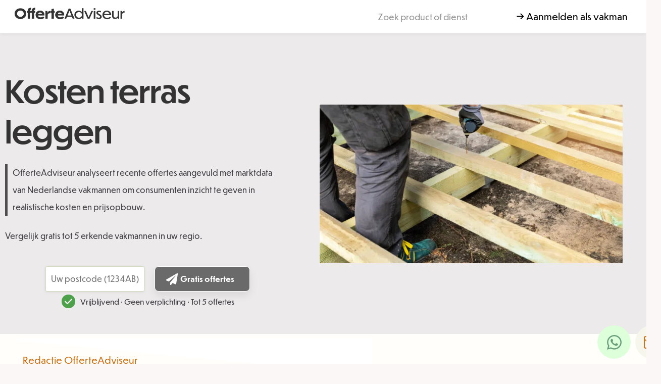

--- FILE ---
content_type: text/html; charset=UTF-8
request_url: https://www.offerteadviseur.nl/categorie/tuin/hovenier/kosten-terras-leggen/
body_size: 40451
content:
<!doctype html>
<html lang="nl-NL">
<head>
	<!-- Google Tag Manager -->
<script>(function(w,d,s,l,i){w[l]=w[l]||[];w[l].push({'gtm.start':
new Date().getTime(),event:'gtm.js'});var f=d.getElementsByTagName(s)[0],
j=d.createElement(s),dl=l!='dataLayer'?'&l='+l:'';j.async=true;j.src=
'https://www.googletagmanager.com/gtm.js?id='+i+dl;f.parentNode.insertBefore(j,f);
})(window,document,'script','dataLayer','GTM-MCQCQNZX');</script>
<!-- End Google Tag Manager -->
	<meta charset="UTF-8">
	<meta name="viewport" content="width=device-width, initial-scale=1">
	<link rel="profile" href="https://gmpg.org/xfn/11">
	<meta name='robots' content='index, follow, max-image-preview:large, max-snippet:-1, max-video-preview:-1' />

	<!-- This site is optimized with the Yoast SEO plugin v26.6 - https://yoast.com/wordpress/plugins/seo/ -->
	<title>Kosten terras leggen 2026 - overzicht | OfferteAdviseur</title><link rel="preload" data-rocket-preload as="image" imagesrcset="https://www.offerteadviseur.nl/wp-content/uploads/2022/07/kosten-terras-leggen.png.webp 811w, https://www.offerteadviseur.nl/wp-content/uploads/2022/07/kosten-terras-leggen-300x157.png.webp 300w, https://www.offerteadviseur.nl/wp-content/uploads/2022/07/kosten-terras-leggen-768x402.png.webp 768w" imagesizes="(max-width: 800px) 100vw, 800px" fetchpriority="high">
	<link rel="canonical" href="https://www.offerteadviseur.nl/categorie/tuin/hovenier/kosten-terras-leggen/" />
	<meta property="og:locale" content="nl_NL" />
	<meta property="og:type" content="article" />
	<meta property="og:title" content="Kosten terras leggen 2026 - overzicht | OfferteAdviseur" />
	<meta property="og:description" content="Uw eigen tuin is een waardevol bezit. Wanneer het zomer is wilt u er dan ook zoveel mogelijk van genieten. Wanneer u net in een huis bent komen te wonen waar al eerder bewoners in hebben gezeten is het heel goed mogelijk dat de tuin totaal niet uw smaak is. Een nieuwbouwwoning is al helemaal [&hellip;]" />
	<meta property="og:url" content="https://www.offerteadviseur.nl/categorie/tuin/hovenier/kosten-terras-leggen/" />
	<meta property="og:site_name" content="OfferteAdviseur" />
	<meta property="article:modified_time" content="2022-05-04T11:47:21+00:00" />
	<meta property="og:image" content="https://www.offerteadviseur.nl/wp-content/uploads/2017/04/tuin.jpg" />
	<meta name="twitter:card" content="summary_large_image" />
	<meta name="twitter:label1" content="Geschatte leestijd" />
	<meta name="twitter:data1" content="5 minuten" />
	<script type="application/ld+json" class="yoast-schema-graph">{"@context":"https://schema.org","@graph":[{"@type":"WebPage","@id":"https://www.offerteadviseur.nl/categorie/tuin/hovenier/kosten-terras-leggen/","url":"https://www.offerteadviseur.nl/categorie/tuin/hovenier/kosten-terras-leggen/","name":"Kosten terras leggen 2026 - overzicht | OfferteAdviseur","isPartOf":{"@id":"https://www.offerteadviseur.nl/#website"},"primaryImageOfPage":{"@id":"https://www.offerteadviseur.nl/categorie/tuin/hovenier/kosten-terras-leggen/#primaryimage"},"image":{"@id":"https://www.offerteadviseur.nl/categorie/tuin/hovenier/kosten-terras-leggen/#primaryimage"},"thumbnailUrl":"https://www.offerteadviseur.nl/wp-content/uploads/2022/07/kosten-terras-leggen.png","datePublished":"2017-04-16T20:47:53+00:00","dateModified":"2022-05-04T11:47:21+00:00","breadcrumb":{"@id":"https://www.offerteadviseur.nl/categorie/tuin/hovenier/kosten-terras-leggen/#breadcrumb"},"inLanguage":"nl-NL","potentialAction":[{"@type":"ReadAction","target":["https://www.offerteadviseur.nl/categorie/tuin/hovenier/kosten-terras-leggen/"]}]},{"@type":"ImageObject","inLanguage":"nl-NL","@id":"https://www.offerteadviseur.nl/categorie/tuin/hovenier/kosten-terras-leggen/#primaryimage","url":"https://www.offerteadviseur.nl/wp-content/uploads/2022/07/kosten-terras-leggen.png","contentUrl":"https://www.offerteadviseur.nl/wp-content/uploads/2022/07/kosten-terras-leggen.png","width":811,"height":425,"caption":"kosten terras leggen"},{"@type":"BreadcrumbList","@id":"https://www.offerteadviseur.nl/categorie/tuin/hovenier/kosten-terras-leggen/#breadcrumb","itemListElement":[{"@type":"ListItem","position":1,"name":"Home","item":"https://www.offerteadviseur.nl/"},{"@type":"ListItem","position":2,"name":"Onderwerpen","item":"https://www.offerteadviseur.nl/categorie/"},{"@type":"ListItem","position":3,"name":"Tuin","item":"https://www.offerteadviseur.nl/categorie/tuin/"},{"@type":"ListItem","position":4,"name":"Hovenier","item":"https://www.offerteadviseur.nl/categorie/tuin/hovenier/"},{"@type":"ListItem","position":5,"name":"Kosten terras leggen"}]},{"@type":"WebSite","@id":"https://www.offerteadviseur.nl/#website","url":"https://www.offerteadviseur.nl/","name":"OfferteAdviseur","description":"12+ jaar kostenexpert","publisher":{"@id":"https://www.offerteadviseur.nl/#organization"},"potentialAction":[{"@type":"SearchAction","target":{"@type":"EntryPoint","urlTemplate":"https://www.offerteadviseur.nl/?s={search_term_string}"},"query-input":{"@type":"PropertyValueSpecification","valueRequired":true,"valueName":"search_term_string"}}],"inLanguage":"nl-NL"},{"@type":"Organization","@id":"https://www.offerteadviseur.nl/#organization","name":"OfferteAdviseur","url":"https://www.offerteadviseur.nl/","logo":{"@type":"ImageObject","inLanguage":"nl-NL","@id":"https://www.offerteadviseur.nl/#/schema/logo/image/","url":"https://www.offerteadviseur.nl/wp-content/uploads/LogoFull.png","contentUrl":"https://www.offerteadviseur.nl/wp-content/uploads/LogoFull.png","width":815,"height":220,"caption":"OfferteAdviseur"},"image":{"@id":"https://www.offerteadviseur.nl/#/schema/logo/image/"}}]}</script>
	<!-- / Yoast SEO plugin. -->


<link rel='dns-prefetch' href='//cdnjs.cloudflare.com' />
<link rel='dns-prefetch' href='//ajax.googleapis.com' />
<link rel="alternate" type="application/rss+xml" title="OfferteAdviseur &raquo; feed" href="https://www.offerteadviseur.nl/feed/" />
<link rel="alternate" type="application/rss+xml" title="OfferteAdviseur &raquo; reacties feed" href="https://www.offerteadviseur.nl/comments/feed/" />
<link rel="alternate" title="oEmbed (JSON)" type="application/json+oembed" href="https://www.offerteadviseur.nl/wp-json/oembed/1.0/embed?url=https%3A%2F%2Fwww.offerteadviseur.nl%2Fcategorie%2Ftuin%2Fhovenier%2Fkosten-terras-leggen%2F" />
<link rel="alternate" title="oEmbed (XML)" type="text/xml+oembed" href="https://www.offerteadviseur.nl/wp-json/oembed/1.0/embed?url=https%3A%2F%2Fwww.offerteadviseur.nl%2Fcategorie%2Ftuin%2Fhovenier%2Fkosten-terras-leggen%2F&#038;format=xml" />
<style id='wp-img-auto-sizes-contain-inline-css'>
img:is([sizes=auto i],[sizes^="auto," i]){contain-intrinsic-size:3000px 1500px}
/*# sourceURL=wp-img-auto-sizes-contain-inline-css */
</style>
<style id='wp-emoji-styles-inline-css'>

	img.wp-smiley, img.emoji {
		display: inline !important;
		border: none !important;
		box-shadow: none !important;
		height: 1em !important;
		width: 1em !important;
		margin: 0 0.07em !important;
		vertical-align: -0.1em !important;
		background: none !important;
		padding: 0 !important;
	}
/*# sourceURL=wp-emoji-styles-inline-css */
</style>
<link rel='stylesheet' id='wp-block-library-css' href='https://www.offerteadviseur.nl/wp-includes/css/dist/block-library/style.min.css?ver=6.9' media='all' />
<style id='classic-theme-styles-inline-css'>
/*! This file is auto-generated */
.wp-block-button__link{color:#fff;background-color:#32373c;border-radius:9999px;box-shadow:none;text-decoration:none;padding:calc(.667em + 2px) calc(1.333em + 2px);font-size:1.125em}.wp-block-file__button{background:#32373c;color:#fff;text-decoration:none}
/*# sourceURL=/wp-includes/css/classic-themes.min.css */
</style>
<style id='global-styles-inline-css'>
:root{--wp--preset--aspect-ratio--square: 1;--wp--preset--aspect-ratio--4-3: 4/3;--wp--preset--aspect-ratio--3-4: 3/4;--wp--preset--aspect-ratio--3-2: 3/2;--wp--preset--aspect-ratio--2-3: 2/3;--wp--preset--aspect-ratio--16-9: 16/9;--wp--preset--aspect-ratio--9-16: 9/16;--wp--preset--color--black: #000000;--wp--preset--color--cyan-bluish-gray: #abb8c3;--wp--preset--color--white: #ffffff;--wp--preset--color--pale-pink: #f78da7;--wp--preset--color--vivid-red: #cf2e2e;--wp--preset--color--luminous-vivid-orange: #ff6900;--wp--preset--color--luminous-vivid-amber: #fcb900;--wp--preset--color--light-green-cyan: #7bdcb5;--wp--preset--color--vivid-green-cyan: #00d084;--wp--preset--color--pale-cyan-blue: #8ed1fc;--wp--preset--color--vivid-cyan-blue: #0693e3;--wp--preset--color--vivid-purple: #9b51e0;--wp--preset--gradient--vivid-cyan-blue-to-vivid-purple: linear-gradient(135deg,rgb(6,147,227) 0%,rgb(155,81,224) 100%);--wp--preset--gradient--light-green-cyan-to-vivid-green-cyan: linear-gradient(135deg,rgb(122,220,180) 0%,rgb(0,208,130) 100%);--wp--preset--gradient--luminous-vivid-amber-to-luminous-vivid-orange: linear-gradient(135deg,rgb(252,185,0) 0%,rgb(255,105,0) 100%);--wp--preset--gradient--luminous-vivid-orange-to-vivid-red: linear-gradient(135deg,rgb(255,105,0) 0%,rgb(207,46,46) 100%);--wp--preset--gradient--very-light-gray-to-cyan-bluish-gray: linear-gradient(135deg,rgb(238,238,238) 0%,rgb(169,184,195) 100%);--wp--preset--gradient--cool-to-warm-spectrum: linear-gradient(135deg,rgb(74,234,220) 0%,rgb(151,120,209) 20%,rgb(207,42,186) 40%,rgb(238,44,130) 60%,rgb(251,105,98) 80%,rgb(254,248,76) 100%);--wp--preset--gradient--blush-light-purple: linear-gradient(135deg,rgb(255,206,236) 0%,rgb(152,150,240) 100%);--wp--preset--gradient--blush-bordeaux: linear-gradient(135deg,rgb(254,205,165) 0%,rgb(254,45,45) 50%,rgb(107,0,62) 100%);--wp--preset--gradient--luminous-dusk: linear-gradient(135deg,rgb(255,203,112) 0%,rgb(199,81,192) 50%,rgb(65,88,208) 100%);--wp--preset--gradient--pale-ocean: linear-gradient(135deg,rgb(255,245,203) 0%,rgb(182,227,212) 50%,rgb(51,167,181) 100%);--wp--preset--gradient--electric-grass: linear-gradient(135deg,rgb(202,248,128) 0%,rgb(113,206,126) 100%);--wp--preset--gradient--midnight: linear-gradient(135deg,rgb(2,3,129) 0%,rgb(40,116,252) 100%);--wp--preset--font-size--small: 13px;--wp--preset--font-size--medium: 20px;--wp--preset--font-size--large: 36px;--wp--preset--font-size--x-large: 42px;--wp--preset--spacing--20: 0.44rem;--wp--preset--spacing--30: 0.67rem;--wp--preset--spacing--40: 1rem;--wp--preset--spacing--50: 1.5rem;--wp--preset--spacing--60: 2.25rem;--wp--preset--spacing--70: 3.38rem;--wp--preset--spacing--80: 5.06rem;--wp--preset--shadow--natural: 6px 6px 9px rgba(0, 0, 0, 0.2);--wp--preset--shadow--deep: 12px 12px 50px rgba(0, 0, 0, 0.4);--wp--preset--shadow--sharp: 6px 6px 0px rgba(0, 0, 0, 0.2);--wp--preset--shadow--outlined: 6px 6px 0px -3px rgb(255, 255, 255), 6px 6px rgb(0, 0, 0);--wp--preset--shadow--crisp: 6px 6px 0px rgb(0, 0, 0);}:where(.is-layout-flex){gap: 0.5em;}:where(.is-layout-grid){gap: 0.5em;}body .is-layout-flex{display: flex;}.is-layout-flex{flex-wrap: wrap;align-items: center;}.is-layout-flex > :is(*, div){margin: 0;}body .is-layout-grid{display: grid;}.is-layout-grid > :is(*, div){margin: 0;}:where(.wp-block-columns.is-layout-flex){gap: 2em;}:where(.wp-block-columns.is-layout-grid){gap: 2em;}:where(.wp-block-post-template.is-layout-flex){gap: 1.25em;}:where(.wp-block-post-template.is-layout-grid){gap: 1.25em;}.has-black-color{color: var(--wp--preset--color--black) !important;}.has-cyan-bluish-gray-color{color: var(--wp--preset--color--cyan-bluish-gray) !important;}.has-white-color{color: var(--wp--preset--color--white) !important;}.has-pale-pink-color{color: var(--wp--preset--color--pale-pink) !important;}.has-vivid-red-color{color: var(--wp--preset--color--vivid-red) !important;}.has-luminous-vivid-orange-color{color: var(--wp--preset--color--luminous-vivid-orange) !important;}.has-luminous-vivid-amber-color{color: var(--wp--preset--color--luminous-vivid-amber) !important;}.has-light-green-cyan-color{color: var(--wp--preset--color--light-green-cyan) !important;}.has-vivid-green-cyan-color{color: var(--wp--preset--color--vivid-green-cyan) !important;}.has-pale-cyan-blue-color{color: var(--wp--preset--color--pale-cyan-blue) !important;}.has-vivid-cyan-blue-color{color: var(--wp--preset--color--vivid-cyan-blue) !important;}.has-vivid-purple-color{color: var(--wp--preset--color--vivid-purple) !important;}.has-black-background-color{background-color: var(--wp--preset--color--black) !important;}.has-cyan-bluish-gray-background-color{background-color: var(--wp--preset--color--cyan-bluish-gray) !important;}.has-white-background-color{background-color: var(--wp--preset--color--white) !important;}.has-pale-pink-background-color{background-color: var(--wp--preset--color--pale-pink) !important;}.has-vivid-red-background-color{background-color: var(--wp--preset--color--vivid-red) !important;}.has-luminous-vivid-orange-background-color{background-color: var(--wp--preset--color--luminous-vivid-orange) !important;}.has-luminous-vivid-amber-background-color{background-color: var(--wp--preset--color--luminous-vivid-amber) !important;}.has-light-green-cyan-background-color{background-color: var(--wp--preset--color--light-green-cyan) !important;}.has-vivid-green-cyan-background-color{background-color: var(--wp--preset--color--vivid-green-cyan) !important;}.has-pale-cyan-blue-background-color{background-color: var(--wp--preset--color--pale-cyan-blue) !important;}.has-vivid-cyan-blue-background-color{background-color: var(--wp--preset--color--vivid-cyan-blue) !important;}.has-vivid-purple-background-color{background-color: var(--wp--preset--color--vivid-purple) !important;}.has-black-border-color{border-color: var(--wp--preset--color--black) !important;}.has-cyan-bluish-gray-border-color{border-color: var(--wp--preset--color--cyan-bluish-gray) !important;}.has-white-border-color{border-color: var(--wp--preset--color--white) !important;}.has-pale-pink-border-color{border-color: var(--wp--preset--color--pale-pink) !important;}.has-vivid-red-border-color{border-color: var(--wp--preset--color--vivid-red) !important;}.has-luminous-vivid-orange-border-color{border-color: var(--wp--preset--color--luminous-vivid-orange) !important;}.has-luminous-vivid-amber-border-color{border-color: var(--wp--preset--color--luminous-vivid-amber) !important;}.has-light-green-cyan-border-color{border-color: var(--wp--preset--color--light-green-cyan) !important;}.has-vivid-green-cyan-border-color{border-color: var(--wp--preset--color--vivid-green-cyan) !important;}.has-pale-cyan-blue-border-color{border-color: var(--wp--preset--color--pale-cyan-blue) !important;}.has-vivid-cyan-blue-border-color{border-color: var(--wp--preset--color--vivid-cyan-blue) !important;}.has-vivid-purple-border-color{border-color: var(--wp--preset--color--vivid-purple) !important;}.has-vivid-cyan-blue-to-vivid-purple-gradient-background{background: var(--wp--preset--gradient--vivid-cyan-blue-to-vivid-purple) !important;}.has-light-green-cyan-to-vivid-green-cyan-gradient-background{background: var(--wp--preset--gradient--light-green-cyan-to-vivid-green-cyan) !important;}.has-luminous-vivid-amber-to-luminous-vivid-orange-gradient-background{background: var(--wp--preset--gradient--luminous-vivid-amber-to-luminous-vivid-orange) !important;}.has-luminous-vivid-orange-to-vivid-red-gradient-background{background: var(--wp--preset--gradient--luminous-vivid-orange-to-vivid-red) !important;}.has-very-light-gray-to-cyan-bluish-gray-gradient-background{background: var(--wp--preset--gradient--very-light-gray-to-cyan-bluish-gray) !important;}.has-cool-to-warm-spectrum-gradient-background{background: var(--wp--preset--gradient--cool-to-warm-spectrum) !important;}.has-blush-light-purple-gradient-background{background: var(--wp--preset--gradient--blush-light-purple) !important;}.has-blush-bordeaux-gradient-background{background: var(--wp--preset--gradient--blush-bordeaux) !important;}.has-luminous-dusk-gradient-background{background: var(--wp--preset--gradient--luminous-dusk) !important;}.has-pale-ocean-gradient-background{background: var(--wp--preset--gradient--pale-ocean) !important;}.has-electric-grass-gradient-background{background: var(--wp--preset--gradient--electric-grass) !important;}.has-midnight-gradient-background{background: var(--wp--preset--gradient--midnight) !important;}.has-small-font-size{font-size: var(--wp--preset--font-size--small) !important;}.has-medium-font-size{font-size: var(--wp--preset--font-size--medium) !important;}.has-large-font-size{font-size: var(--wp--preset--font-size--large) !important;}.has-x-large-font-size{font-size: var(--wp--preset--font-size--x-large) !important;}
:where(.wp-block-post-template.is-layout-flex){gap: 1.25em;}:where(.wp-block-post-template.is-layout-grid){gap: 1.25em;}
:where(.wp-block-term-template.is-layout-flex){gap: 1.25em;}:where(.wp-block-term-template.is-layout-grid){gap: 1.25em;}
:where(.wp-block-columns.is-layout-flex){gap: 2em;}:where(.wp-block-columns.is-layout-grid){gap: 2em;}
:root :where(.wp-block-pullquote){font-size: 1.5em;line-height: 1.6;}
/*# sourceURL=global-styles-inline-css */
</style>
<link rel='stylesheet' id='cssBrw-css' href='https://www.offerteadviseur.nl/wp-content/plugins/brewwwers-styling/css/style.css?ver=0.1' media='' />
<link rel='stylesheet' id='bt_cc_style-css' href='https://www.offerteadviseur.nl/wp-content/plugins/rekentool/style.min.css?ver=6.9' media='all' />
<style id='wpgb-head-inline-css'>
.wp-grid-builder:not(.wpgb-template),.wpgb-facet{opacity:0.01}.wpgb-facet fieldset{margin:0;padding:0;border:none;outline:none;box-shadow:none}.wpgb-facet fieldset:last-child{margin-bottom:40px;}.wpgb-facet fieldset legend.wpgb-sr-only{height:1px;width:1px}
/*# sourceURL=wpgb-head-inline-css */
</style>
<link rel='stylesheet' id='fa-css' href='https://cdnjs.cloudflare.com/ajax/libs/font-awesome/6.2.1/css/all.min.css?ver=4.7.0' media='all' />
<link rel='stylesheet' id='hf-style-css' href='https://www.offerteadviseur.nl/wp-content/plugins/offerte-adviseur-search-mm/css/style.css?ver=1.2' media='all' />
<link rel='stylesheet' id='hello-elementor-theme-style-css' href='https://www.offerteadviseur.nl/wp-content/themes/hello-elementor/theme.min.css?ver=3.0.1' media='all' />
<link rel='stylesheet' id='hello-elementor-child-style-css' href='https://www.offerteadviseur.nl/wp-content/themes/hello-theme-child-master/style.css?ver=1.0.2' media='all' />
<link rel='stylesheet' id='jquery-ui-css-css' href='//ajax.googleapis.com/ajax/libs/jqueryui/1.13.3/themes/smoothness/jquery-ui.css' media='' />
<link rel='stylesheet' id='hello-elementor-css' href='https://www.offerteadviseur.nl/wp-content/themes/hello-elementor/style.min.css?ver=3.0.1' media='all' />
<link rel='stylesheet' id='hello-elementor-header-footer-css' href='https://www.offerteadviseur.nl/wp-content/themes/hello-elementor/header-footer.min.css?ver=3.0.1' media='all' />
<link rel='stylesheet' id='elementor-frontend-css' href='https://www.offerteadviseur.nl/wp-content/plugins/elementor/assets/css/frontend.min.css?ver=3.34.0' media='all' />
<link rel='stylesheet' id='elementor-post-8-css' href='https://www.offerteadviseur.nl/wp-content/uploads/elementor/css/post-8.css?ver=1768211474' media='all' />
<link rel='stylesheet' id='widget-image-css' href='https://www.offerteadviseur.nl/wp-content/plugins/elementor/assets/css/widget-image.min.css?ver=3.34.0' media='all' />
<link rel='stylesheet' id='widget-search-form-css' href='https://www.offerteadviseur.nl/wp-content/plugins/elementor-pro/assets/css/widget-search-form.min.css?ver=3.34.0' media='all' />
<link rel='stylesheet' id='e-animation-pulse-css' href='https://www.offerteadviseur.nl/wp-content/plugins/elementor/assets/lib/animations/styles/e-animation-pulse.min.css?ver=3.34.0' media='all' />
<link rel='stylesheet' id='e-sticky-css' href='https://www.offerteadviseur.nl/wp-content/plugins/elementor-pro/assets/css/modules/sticky.min.css?ver=3.34.0' media='all' />
<link rel='stylesheet' id='widget-social-icons-css' href='https://www.offerteadviseur.nl/wp-content/plugins/elementor/assets/css/widget-social-icons.min.css?ver=3.34.0' media='all' />
<link rel='stylesheet' id='e-apple-webkit-css' href='https://www.offerteadviseur.nl/wp-content/plugins/elementor/assets/css/conditionals/apple-webkit.min.css?ver=3.34.0' media='all' />
<link rel='stylesheet' id='widget-divider-css' href='https://www.offerteadviseur.nl/wp-content/plugins/elementor/assets/css/widget-divider.min.css?ver=3.34.0' media='all' />
<link rel='stylesheet' id='widget-nav-menu-css' href='https://www.offerteadviseur.nl/wp-content/plugins/elementor-pro/assets/css/widget-nav-menu.min.css?ver=3.34.0' media='all' />
<link rel='stylesheet' id='widget-posts-css' href='https://www.offerteadviseur.nl/wp-content/plugins/elementor-pro/assets/css/widget-posts.min.css?ver=3.34.0' media='all' />
<link rel='stylesheet' id='widget-post-info-css' href='https://www.offerteadviseur.nl/wp-content/plugins/elementor-pro/assets/css/widget-post-info.min.css?ver=3.34.0' media='all' />
<link rel='stylesheet' id='widget-icon-list-css' href='https://www.offerteadviseur.nl/wp-content/plugins/elementor/assets/css/widget-icon-list.min.css?ver=3.34.0' media='all' />
<link rel='stylesheet' id='e-shapes-css' href='https://www.offerteadviseur.nl/wp-content/plugins/elementor/assets/css/conditionals/shapes.min.css?ver=3.34.0' media='all' />
<link rel='stylesheet' id='widget-table-of-contents-css' href='https://www.offerteadviseur.nl/wp-content/plugins/elementor-pro/assets/css/widget-table-of-contents.min.css?ver=3.34.0' media='all' />
<link rel='stylesheet' id='widget-heading-css' href='https://www.offerteadviseur.nl/wp-content/plugins/elementor/assets/css/widget-heading.min.css?ver=3.34.0' media='all' />
<link rel='stylesheet' id='widget-share-buttons-css' href='https://www.offerteadviseur.nl/wp-content/plugins/elementor-pro/assets/css/widget-share-buttons.min.css?ver=3.34.0' media='all' />
<link rel='stylesheet' id='e-animation-fadeIn-css' href='https://www.offerteadviseur.nl/wp-content/plugins/elementor/assets/lib/animations/styles/fadeIn.min.css?ver=3.34.0' media='all' />
<link rel='stylesheet' id='e-popup-css' href='https://www.offerteadviseur.nl/wp-content/plugins/elementor-pro/assets/css/conditionals/popup.min.css?ver=3.34.0' media='all' />
<link rel='stylesheet' id='elementor-post-11-css' href='https://www.offerteadviseur.nl/wp-content/uploads/elementor/css/post-11.css?ver=1768211474' media='all' />
<link rel='stylesheet' id='elementor-post-61787-css' href='https://www.offerteadviseur.nl/wp-content/uploads/elementor/css/post-61787.css?ver=1769299330' media='all' />
<link rel='stylesheet' id='elementor-post-61066-css' href='https://www.offerteadviseur.nl/wp-content/uploads/elementor/css/post-61066.css?ver=1769300081' media='all' />
<link rel='stylesheet' id='elementor-post-61688-css' href='https://www.offerteadviseur.nl/wp-content/uploads/elementor/css/post-61688.css?ver=1768211474' media='all' />
<link rel='stylesheet' id='elementor-post-1054-css' href='https://www.offerteadviseur.nl/wp-content/uploads/elementor/css/post-1054.css?ver=1768211474' media='all' />
<link rel='stylesheet' id='elementor-post-268-css' href='https://www.offerteadviseur.nl/wp-content/uploads/elementor/css/post-268.css?ver=1768211474' media='all' />
<script src="https://www.offerteadviseur.nl/wp-includes/js/jquery/jquery.min.js?ver=3.7.1" id="jquery-core-js"></script>
<script src="https://www.offerteadviseur.nl/wp-includes/js/jquery/jquery-migrate.min.js?ver=3.4.1" id="jquery-migrate-js"></script>
<script src="https://www.offerteadviseur.nl/wp-content/plugins/brewwwers-styling/js/index.js?ver=0.1" id="jsBrw-js"></script>
<script src="https://www.offerteadviseur.nl/wp-content/plugins/rekentool/jquery.dd.js?ver=6.9" id="bt_cc_dd-js"></script>
<script src="https://www.offerteadviseur.nl/wp-content/plugins/rekentool/cc.main.js?ver=6.9" id="bt_cc_main-js"></script>
<script src="https://www.offerteadviseur.nl/wp-content/plugins/offerte-adviseur-search-mm/js/script.js?ver=6.9" id="script-js-js"></script>
<script src="https://www.offerteadviseur.nl/wp-content/themes/hello-theme-child-master/js/index.js?ver=1.0.2" id="index-js"></script>
<script src="https://www.offerteadviseur.nl/wp-content/themes/hello-theme-child-master/js/custom-select.js?ver=1.0.2" id="dropdown-js"></script>
<link rel="https://api.w.org/" href="https://www.offerteadviseur.nl/wp-json/" /><link rel="alternate" title="JSON" type="application/json" href="https://www.offerteadviseur.nl/wp-json/wp/v2/onderwerp/47438" /><link rel="EditURI" type="application/rsd+xml" title="RSD" href="https://www.offerteadviseur.nl/xmlrpc.php?rsd" />
<meta name="generator" content="WordPress 6.9" />
<link rel='shortlink' href='https://www.offerteadviseur.nl/?p=47438' />
<style type="text/css">.eafl-disclaimer-small{font-size:.8em}.eafl-disclaimer-smaller{font-size:.6em}</style><noscript><style>.wp-grid-builder .wpgb-card.wpgb-card-hidden .wpgb-card-wrapper{opacity:1!important;visibility:visible!important;transform:none!important}.wpgb-facet {opacity:1!important;pointer-events:auto!important}.wpgb-facet *:not(.wpgb-pagination-facet){display:none}</style></noscript><!-- Google tag (gtag.js) -->
<script async src="https://www.googletagmanager.com/gtag/js?id=G-HPSM281N5B"></script>
<script>
  window.dataLayer = window.dataLayer || [];
  function gtag(){dataLayer.push(arguments);}
  gtag('js', new Date());

  gtag('config', 'G-HPSM281N5B');
</script>
			<style>
				.e-con.e-parent:nth-of-type(n+4):not(.e-lazyloaded):not(.e-no-lazyload),
				.e-con.e-parent:nth-of-type(n+4):not(.e-lazyloaded):not(.e-no-lazyload) * {
					background-image: none !important;
				}
				@media screen and (max-height: 1024px) {
					.e-con.e-parent:nth-of-type(n+3):not(.e-lazyloaded):not(.e-no-lazyload),
					.e-con.e-parent:nth-of-type(n+3):not(.e-lazyloaded):not(.e-no-lazyload) * {
						background-image: none !important;
					}
				}
				@media screen and (max-height: 640px) {
					.e-con.e-parent:nth-of-type(n+2):not(.e-lazyloaded):not(.e-no-lazyload),
					.e-con.e-parent:nth-of-type(n+2):not(.e-lazyloaded):not(.e-no-lazyload) * {
						background-image: none !important;
					}
				}
			</style>
			<link rel="icon" href="https://www.offerteadviseur.nl/wp-content/uploads/favicon-4-150x150.png" sizes="32x32" />
<link rel="icon" href="https://www.offerteadviseur.nl/wp-content/uploads/favicon-4-300x300.png" sizes="192x192" />
<link rel="apple-touch-icon" href="https://www.offerteadviseur.nl/wp-content/uploads/favicon-4-300x300.png" />
<meta name="msapplication-TileImage" content="https://www.offerteadviseur.nl/wp-content/uploads/favicon-4-300x300.png" />
		<style id="wp-custom-css">
			.sib-form{padding-top:0px !important;}
.results-list-header-text{margin-top:0px;}
.elementor-11 .elementor-element.elementor-element-93d0ed8:not(.elementor-motion-effects-element-type-background){
	box-shadow: 0px 1px 7px 0px rgba(0, 0, 0, 0.08) !important;}
.elementor-element-ef0b5a2{display:none;}
.wp-image-68015{margin-top: 5px;}
.elementor-kit-8 input[type="submit"]{background-color: #6a6a6a !important;}
.ti-widget[data-layout-id='6'][data-set-id='drop-shadow'] .ti-widget-container{color:grey !important;}
.faq-inner{border-radius:0px;}

@media only screen and (max-width: 432px) {
.custom-form {
	padding:5px;
            margin-top: -20px !important;
        }
			span.tagline-form{margin-bottom:-44px !important;}
	span.tagline-form{font-size:12px !important;}
.elementor-element.elementor-element-529e45b img {
	margin-top: 25px !important;}
}
.elementor-kit-8 h3 {
font-weight:400;
	margin: 45px 0px 45px 0px;}
.elementor-search-form__icon{margin-right:20px;}
.elementor-element.elementor-element-08fbea3{text-shadow:none !important;}
html body .elementor-widget table {
     padding: 10px;
	font-size: 13px;}
.elementor-61066 .elementor-element.elementor-element-129e7e6a{display:none;}
.elementor-61066 .elementor-element.elementor-element-6d03e1f4:not(.elementor-motion-effects-element-type-background){
   max-width: 1900px;
    margin: 0 auto;}
.elementor-61066 .elementor-element.elementor-element-6d03e1f4 > .elementor-container{min-height:535px !important;}

.elementor-61066 .elementor-element.elementor-element-91416c2:not(.elementor-motion-effects-element-type-background){
    min-height: 710px; margin-top:0px;    padding: 25px;}

.elementor-61859 .elementor-element.elementor-element-1378e219 .elementor-heading-title{font-size:55px !important; text-shadow:none !important;line-height:65px !important}
.is-style-rounded1{border-radius:100px !important;}
.id3{color:#4D4D4D; padding-left:15px;}
.postid-88287 .custom-form{display:none !important;}
.postid-88287 .elementor-element-ef0b5a2{display:none !important;}
.postid-88287 .elementor-element-129e7e6a
{display:none !important;}

.postid-88287 .elementor-element-91416c2{display:none !important;}

.elementor-61066 .elementor-element.elementor-element-529e45b img {
	max-width: 600px !important;}
.elementor-repeater-item-407dbf9{background:transparent !important;}
.custom-form {
	margin-top:0px !important;
	display:flex; justify-content:center;
	max-width: 575px;
background:transparent;
	box-shadow:none !important;
}
@media only screen and (max-width: 479px) {
    @media (max-width: 767px) {
        .custom-form {
            margin-top: 5px !important;
        }
    }
}

.custom-form form.formin2 input.formin2{max-width:300px; width:100%;}
.headpage{margin-top: -190px;
    text-align: center;
	    text-shadow: black 0 2px 8px;
    position: relative;
    font-size: 45px;
    color: white;
    z-index: 2;}

  

span.tagline-form{bottom:-10px !important}

details {
    background-color: #fff;
    border: 1px solid #ccc;
    border-radius: 0.5rem;
    margin-bottom: 1rem;
    padding: 1rem;
    box-shadow: 0 2px 4px rgba(0, 0, 0, 0.05);
  }

  summary {
    font-weight: bold;
    cursor: pointer;
    outline: none;
    font-size: 1.1rem;
    color: #ffa815;
  }

  summary::marker {
    color: black;
    font-size: 1.2rem;
  }

  details[open] summary {
    color: red;
  }

  details p {
    margin-top: 0.8rem;
    font-size: 1rem;
    color: #555;
    line-height: 1.5;
  }

  @media (prefers-color-scheme: dark) {
    body {
      background-color: #1e1e1e;
      color: #ddd;
    }

    details {
      background-color: #2a2a2a;
      border-color: #444;
    }

    summary {
      color: #fff;
    }

    details p {
      color: #ccc;
    }
  }
.elementor-author-box__bio{    background: #fbc14c;
    border-radius: 30px;
    padding-left: 35px;}


.elementor-kit-8 h4{
    box-sizing: border-box;
	Font-family: inherit !important;}

.elementor-kit-8 h2{font-family:inherit;}
body .home-search input.elementor-search-form__input {
	box-shadow: 0 1px 6px 0 rgb(255 255 255 / 8%) !important}



.footerdisclaimer{font-size:14px; line-height:1.8; color:grey;}

.company-sidebar-holder {
	max-width: 420px;}
.elementor-element-ef0b5a2{background: #fff;
    padding: 30px;
    border-radius: 20px;}


				 
.elementor-repeater-item-407dbf9{background: #f7ebd1; padding-left:10px !important;padding-right:10px !important; border-radius:20px}
.elementor-main-swiper {
	border-radius: 30px !important;}
.elementor-335 .elementor-element.elementor-element-4eaae60 {
	box-shadow: 0px 1px 7px 0px rgba(0, 0, 0, 0.08) !important;}

.elementor-61066 .elementor-element.elementor-element-648e3e9b{padding-left:20px; padding-right:20px;}
.panel-widget-style{display:none !important;}
.wrapdyna::before{position: absolute;
    top: 0;
    right: 0;
	margin: 0 auto;
	max-width: 1600px;
    bottom: 0;
    left: 0;
    content: "";
    background-image: linear-gradient(to right, rgba(0, 0, 0, .35), rgba(0, 0, 0, 0));   	border-radius: 0px 0px 75px 75px !important;}
}
.panel-widget-style{display:none !important;}
.fa-long-arrow-right:before {
    content: "→" !important;
}

.fa-long-arrow-right:before {
    content: "→";
}

.fa-long-arrow-left:before {    content: "↶" !important;
}

body .elementor-star-rating i:before {    content: "★" !important;}

.results-header-text{padding:20px;}
.fa-star{color:#FDCC0D;}
.fa-star-half-full{color:#FDCC0D}
.company .image img{border-radius: 200px !important;
    min-height: 180px;
float:none !important;   
   }
.buttonprof2{background: #F39200 !important;}




.buttonprof{background: #BDBDBD !important;  margin-top:30px !Important;    color: #6F6F6F !important;}
.company.company__is-premium{padding:60px !important;}
.elementor-61688 .elementor-element.elementor-element-8345aa5 .elementor-nav-menu--dropdown a, .elementor-61688 .elementor-element.elementor-element-8345aa5 .elementor-menu-toggle 
{background-color:white; color:333 !important;border:none;}
.gallery-item{float:left; padding:10px; }
.buttonveld1{background:orange; padding:10px; border-radius:20px;}
.waaromoa{background:#f5f5f5; }
img.featured-image-e, picture.featured-image-e.wp-post-image img {
    width: 100%;
    height: 425px !important;
    object-fit: cover;
  	border-radius: 0px 0px 75px 75px !important;
    max-width: 1600px;
    margin: 0 auto !important;
	display: flex;}
.elementor-nav-menu--layout-horizontal .elementor-nav-menu {
    display: flex !important;
	align-items: baseline;flex-wrap: nowrap;}
.wp-image-2808{width:75px !Important;}
h1 span {
	box-shadow:none;
	    padding: 10px 0px 10px 0px;
    border-width: 0px 4px 0px 4px;
  
 	margin-bottom: 0px !important; }

img.featured-image-e, picture.featured-image-e.wp-post-image img{
    width: 100%;
    height: 555px !important;
	object-fit: cover;
    
    }	

.elementor-location-header section .elementor-container{border:none}
.elementor-widget-divider:not(.elementor-widget-divider--view-line_text):not(.elementor-widget-divider--view-line_icon) .elementor-divider-separator {
	border-block-start: var(--divider-border-width) var(--divider-border-style) #f0f0f0 !important;}
.to-overview-page{   
border-radius: 8px;
    max-width: 250px;
    padding: 20px;
}

.elementor-61172 .elementor-element.elementor-element-a0e959b {
	display: none;}
.companybody{max-width: 1430px;margin-right: auto; margin-left: auto; padding:15px; margin-top: 0px; position: relative;}
buttongacompanypage{background:green; padding:20px; color:white!important; border-radius:8px}
li {
  
	list-style: disc;}
blockquote{   background: #f6f0e9;
  background: #fdfaf7;
    padding: 30px;
    border-radius: 0px 10px 10px 0px;
    border-left: solid 5px #d7cfbf;
}
p#breadcrumbs span, p#breadcrumbs a {
    font-size: 14px;
	color: #a6a6aa;}
.results-overview {
		padding: 10px;}
.custom_button{
    display: flex;
    flex-direction: row;
    flex-wrap: nowrap;
    justify-content: space-around;
    max-width: 500px;
    align-items: flex-start;
    margin: 0 auto;

	);
    border: 1px solid #49a32d;
    box-shadow: 0 5px 20px 0 rgba(27, 161, 5, 0.5);
}
.1495a38{word-break: break-word;}

@media(max-width: 1025px) {
	.companybody{ margin-top: 50px; }
}
@media(max-width: 767px) {
img.featured-image-e{}
	.custom-form{margin-top:115px; }
	
    .elementor-61066 .elementor-element.elementor-element-648e3e9b {
        margin-top:30px;
        margin-bottom: 10px;
        padding: 0px 20px 0px 20px;
    }

	.aboutcompanypagemap{
	width:100% !important; float:left;}
	.company-data{width:100% !important;}

	.container-child-pages {
        display: flex;
  		flex-direction: column;}
	.elementor-search-form__icon{display:none!important;}
	
	.company-info{        display: flex;flex-direction: column;}
		.results-header-image{
			width: 100%;}
	
	.results-header-text{width:100%}
	  	.AboutCompanyPage{width:100%; float:left; margin-bottom: 40px;margin-right:10px;}
	

}
.hamburger-menu.not-active{top:-11px !important;}

.elementor-21 .elementor-element.elementor-element-80d28ec{    padding: 0px 0px 55px 0px;}
.elementor-21 .elementor-element.elementor-element-04c9d0d .elementor-search-form__submit{display:none;}
.tagline-footer i {
	background-color: #c7c2b5;}






.elementor-335 .elementor-element.elementor-element-b830200{margin: 0 auto;}
.elementor-element-6213a2d{
    display: flex;
    justify-content: center;
}
.postid-85221 .elementor-61787 .elementor-element.elementor-element-21ef3ae{display:none}
.postid-85221 .elementor-11 .elementor-element.elementor-element-a09aedb {display:none}

.company .image img{width: auto !important}
.company .image {    float: left !important;
    width: 180px;
    margin-right: 30px;}
.elementor-widget .elementor-icon-list-items.elementor-inline-items .elementor-icon-list-item { margin-right:20px !important;}
.elementor-icon-list-icon .elementor-avatar {
	max-width: 28px;}
.elementor-toc__body {
 	word-break: normal;}
body { word-break: break-word;}

.elementor-widget-theme-post-content ul li::before{display:none;}
p#breadcrumbs a{font-size:17px !important; border-bottom:none !important}
.breadcrumb_last{font-size:17px !important}

.elementor-post__thumbnail{padding-bottom:none !important;}

.elementor-element.elementor-element-ea12439 {
    padding: 10px;
	}

a {overflow-wrap: break-word;
word-wrap: break-word;} 

/*extrapag*/


.postid-57608 .elementor-element.elementor-element-ea12439{display: none;}
.postid-57608 .elementor-widget-breadcrumbs p {display: none;}
.postid-57608 .elementor-widget-post-info {	display: none;}
.postid-57608 .rank-math-breadcrumb{display:none}
.postid-57608 .elementor-61066 .elementor-element.elementor-element-7491e37e:not(.elementor-motion-effects-element-type-background) {display:none}



/*offertepags*/
.postid-8908 .elementor-widget-breadcrumbs p {display: none;}
.postid-8908 .elementor-widget-post-info {	display: none;}
.postid-8908 .rank-math-breadcrumb{display:none}
.postid-8908 .elementor-61066 .elementor-element.elementor-element-7491e37e:not(.elementor-motion-effects-element-type-background) {display:none}
.postid-8908 .helpful {display:none}


.postid-32482 .elementor-widget-breadcrumbs p {display: none;}
.postid-32482 .elementor-widget-post-info {	display: none;}
.postid-32482 .rank-math-breadcrumb{display:none}
.postid-32482 .elementor-61066 .elementor-element.elementor-element-7491e37e:not(.elementor-motion-effects-element-type-background) {display:none}
.postid-32482 .helpful {display:none}


.postid-49199 .elementor-widget-breadcrumbs p {display: none;}
.postid-49199 .elementor-widget-post-info {	display: none;}
.postid-49199 .rank-math-breadcrumb{display:none}
.postid-49199 .elementor-61066 .elementor-element.elementor-element-7491e37e:not(.elementor-motion-effects-element-type-background) {display:none}
.postid-49199 .helpful {display:none}

.postid-9594 .elementor-widget-breadcrumbs p {display: none;}
.postid-9594 .elementor-widget-post-info {	display: none;}
.postid-9594 .rank-math-breadcrumb{display:none}
.postid-9594 .elementor-61066 .elementor-element.elementor-element-7491e37e:not(.elementor-motion-effects-element-type-background) {display:none}
	.postid-9594 .helpful {display:none}


.postid-9062 .elementor-widget-breadcrumbs p {display: none;}
.postid-9062 .elementor-widget-post-info {	display: none;}
.postid-9062 .rank-math-breadcrumb{display:none}
.postid-9062 .elementor-61066 .elementor-element.elementor-element-7491e37e:not(.elementor-motion-effects-element-type-background) {display:none}
.postid-9062 .helpful {display:none}

.postid-9549 .elementor-widget-breadcrumbs p {display: none;}
.postid-9549 .elementor-widget-post-info {	display: none;}
.postid-9549 .rank-math-breadcrumb{display:none}
.postid-9549 .elementor-61066 .elementor-element.elementor-element-7491e37e:not(.elementor-motion-effects-element-type-background) {display:none}
	.postid-9549 .helpful {display:none}

.postid-9262 .elementor-widget-breadcrumbs p {display: none;}
.postid-9262 .elementor-widget-post-info {	display: none;}
.postid-9262 .rank-math-breadcrumb{display:none}
.postid-9262 .elementor-61066 .elementor-element.elementor-element-7491e37e:not(.elementor-motion-effects-element-type-background) {display:none}
		.postid-9262 .helpful {display:none}



	
.postid-57608 .elementor-widget-breadcrumbs p {display: none;}
.postid-57608 .elementor-widget-post-info {	display: none;}
.postid-57608 .rank-math-breadcrumb{display:none}
.postid-57608 .elementor-61066 .elementor-element.elementor-element-7491e37e:not(.elementor-motion-effects-element-type-background) {display:none}
		.postid-57608 .helpful {display:none}


.postid-9631 .elementor-widget-breadcrumbs p {display: none;}
.postid-9631 .elementor-widget-post-info {	display: none;}
.postid-9631 .rank-math-breadcrumb{display:none}
.postid-9631 .elementor-61066 .elementor-element.elementor-element-7491e37e:not(.elementor-motion-effects-element-type-background) {display:none}
			.postid-9631 .helpful {display:none}

.postid-9577 .elementor-widget-post-info {	display: none;}
.postid-9577 .rank-math-breadcrumb{display:none}
.postid-9577 .elementor-61066 .elementor-element.elementor-element-7491e37e:not(.elementor-motion-effects-element-type-background) {display:none}
				.postid-9577 .helpful {display:none}

.postid-9545 .elementor-widget-post-info {	display: none;}
.postid-9545 .rank-math-breadcrumb{display:none}
.postid-9545 .elementor-61066 .elementor-element.elementor-element-7491e37e:not(.elementor-motion-effects-element-type-background) {display:none}
					.postid-9545 .helpful {display:none}

.postid-62029 .elementor-widget-post-info {	display: none;}
.postid-62029 .rank-math-breadcrumb{display:none}
.postid-62029 .elementor-61066 .elementor-element.elementor-element-7491e37e:not(.elementor-motion-effects-element-type-background) {display:none}
					.postid-62029 .helpful {display:none}

.postid-74364 .elementor-widget-post-info {	display: none;}
.postid-74364 .rank-math-breadcrumb{display:none}
.postid-74364 .elementor-61066 .elementor-element.elementor-element-7491e37e:not(.elementor-motion-effects-element-type-background) {display:none}
					.postid-74364 .helpful {display:none}

.postid-47057 .elementor-widget-post-info {	display: none;}
.postid-47057 .rank-math-breadcrumb{display:none}
.postid-47057 .elementor-61066 .elementor-element.elementor-element-7491e37e:not(.elementor-motion-effects-element-type-background) {display:none}
					.postid-47057 .helpful {display:none}

.postid-33276 .elementor-widget-post-info {	display: none;}
.postid-33276 .rank-math-breadcrumb{display:none}
.postid-33276 .elementor-61066 .elementor-element.elementor-element-7491e37e:not(.elementor-motion-effects-element-type-background) {display:none}
					.postid-33276 .helpful {display:none}

.postid-84742 .elementor-widget-post-info {	display: none;}
.postid-84742 .rank-math-breadcrumb{display:none}
.postid-84742 .elementor-61066 .elementor-element.elementor-element-7491e37e:not(.elementor-motion-effects-element-type-background) {display:none}
					.postid-84742 .helpful {display:none}

.postid-31055 .elementor-widget-post-info {	display: none;}
.postid-31055 .rank-math-breadcrumb{display:none}
.postid-31055 .elementor-61066 .elementor-element.elementor-element-7491e37e:not(.elementor-motion-effects-element-type-background) {display:none}
					.postid-31055 .helpful {display:none}

.postid-30915 .elementor-widget-post-info {	display: none;}
.postid-30915 .rank-math-breadcrumb{display:none}
.postid-30915 .elementor-61066 .elementor-element.elementor-element-7491e37e:not(.elementor-motion-effects-element-type-background) {display:none}
					.postid-30915 .helpful {display:none}

.postid-30915 .elementor-widget-post-info {	display: none;}
.postid-30915 .rank-math-breadcrumb{display:none}
.postid-30915 .elementor-61066 .elementor-element.elementor-element-7491e37e:not(.elementor-motion-effects-element-type-background) {display:none}
.postid-30915 .helpful {display:none}

.postid-46994 .elementor-widget-post-info {	display: none;}
.postid-46994 .rank-math-breadcrumb{display:none}
.postid-46994 .elementor-61066 .elementor-element.elementor-element-7491e37e:not(.elementor-motion-effects-element-type-background) {display:none}
.postid-46994 .helpful {display:none}

.postid-36918 .elementor-widget-post-info {	display: none;}
.postid-36918 .rank-math-breadcrumb{display:none}
.postid-36918 .elementor-61066 .elementor-element.elementor-element-7491e37e:not(.elementor-motion-effects-element-type-background) {display:none}
.postid-36918 .helpful {display:none}

.postid-34447 .elementor-widget-post-info {	display: none;}
.postid-34447 .rank-math-breadcrumb{display:none}
.postid-34447 .elementor-61066 .elementor-element.elementor-element-7491e37e:not(.elementor-motion-effects-element-type-background) {display:none}
.postid-34447 .helpful {display:none}

.postid-8308 .elementor-widget-post-info {	display: none;}
.postid-8308 .rank-math-breadcrumb{display:none}
.postid-8308 .elementor-61066 .elementor-element.elementor-element-7491e37e:not(.elementor-motion-effects-element-type-background) {display:none}
.postid-8308 .helpful {display:none}

.postid-30960 .elementor-widget-post-info {	display: none;}
.postid-30960 .rank-math-breadcrumb{display:none}
.postid-30960 .elementor-61066 .elementor-element.elementor-element-7491e37e:not(.elementor-motion-effects-element-type-background) {display:none}
.postid-30960 .helpful {display:none}

.postid-30960 .elementor-widget-post-info {	display: none;}
.postid-30960 .rank-math-breadcrumb{display:none}
.postid-30960 .elementor-61066 .elementor-element.elementor-element-7491e37e:not(.elementor-motion-effects-element-type-background) {display:none}
.postid-30960 .helpful {display:none}

.postid-8923 .elementor-widget-post-info {	display: none;}
.postid-8923 .rank-math-breadcrumb{display:none}
.postid-8923 .elementor-61066 .elementor-element.elementor-element-7491e37e:not(.elementor-motion-effects-element-type-background) {display:none}
.postid-8923 .helpful {display:none}

.postid-38037 .elementor-widget-post-info {	display: none;}
.postid-38037 .rank-math-breadcrumb{display:none}
.postid-38037 .elementor-61066 .elementor-element.elementor-element-7491e37e:not(.elementor-motion-effects-element-type-background) {display:none}
.postid-38037 .helpful {display:none}

.postid-8918 .elementor-widget-post-info {	display: none;}
.postid-8918 .rank-math-breadcrumb{display:none}
.postid-8918 .elementor-61066 .elementor-element.elementor-element-7491e37e:not(.elementor-motion-effects-element-type-background) {display:none}
.postid-8918 .helpful {display:none}

.postid-31293 .elementor-widget-post-info {	display: none;}
.postid-31293 .rank-math-breadcrumb{display:none}
.postid-31293 .elementor-61066 .elementor-element.elementor-element-7491e37e:not(.elementor-motion-effects-element-type-background) {display:none}
.postid-31293 .helpful {display:none}

.postid-8923 .elementor-widget-post-info {	display: none;}
.postid-8923 .rank-math-breadcrumb{display:none}
.postid-8923 .elementor-61066 .elementor-element.elementor-element-7491e37e:not(.elementor-motion-effects-element-type-background) {display:none}
.postid-8923 .helpful {display:none}

.postid-9501 .elementor-widget-post-info {	display: none;}
.postid-9501 .rank-math-breadcrumb{display:none}
.postid-9501 .elementor-61066 .elementor-element.elementor-element-7491e37e:not(.elementor-motion-effects-element-type-background) {display:none}
.postid-9501 .helpful {display:none}

.postid-30979 .elementor-widget-post-info {	display: none;}
.postid-30979 .rank-math-breadcrumb{display:none}
.postid-30979 .elementor-61066 .elementor-element.elementor-element-7491e37e:not(.elementor-motion-effects-element-type-background) {display:none}
.postid-30979 .helpful {display:none}

.postid-9748 .elementor-widget-post-info {	display: none;}
.postid-9748 .rank-math-breadcrumb{display:none}
.postid-9748 .elementor-61066 .elementor-element.elementor-element-7491e37e:not(.elementor-motion-effects-element-type-background) {display:none}
.postid-9748 .helpful {display:none}

.postid-9585 .elementor-widget-post-info {	display: none;}
.postid-9585 .rank-math-breadcrumb{display:none}
.postid-9585 .elementor-61066 .elementor-element.elementor-element-7491e37e:not(.elementor-motion-effects-element-type-background) {display:none}
.postid-9585 .helpful {display:none}

.postid-9622 .elementor-widget-post-info {	display: none;}
.postid-9622 .rank-math-breadcrumb{display:none}
.postid-9622 .elementor-61066 .elementor-element.elementor-element-7491e37e:not(.elementor-motion-effects-element-type-background) {display:none}
.postid-9622 .helpful {display:none}

.postid-9255 .elementor-widget-post-info {	display: none;}
.postid-9255 .rank-math-breadcrumb{display:none}
.postid-9255 .elementor-61066 .elementor-element.elementor-element-7491e37e:not(.elementor-motion-effects-element-type-background) {display:none}
.postid-9255 .helpful {display:none}

.postid-34084 .elementor-widget-post-info {	display: none;}
.postid-34084 .rank-math-breadcrumb{display:none}
.postid-34084 .elementor-61066 .elementor-element.elementor-element-7491e37e:not(.elementor-motion-effects-element-type-background) {display:none}
.postid-34084 .helpful {display:none}


.postid-31301 .elementor-widget-post-info {	display: none;}
.postid-31301 .rank-math-breadcrumb{display:none}
.postid-31301 .elementor-61066 .elementor-element.elementor-element-7491e37e:not(.elementor-motion-effects-element-type-background) {display:none}
.postid-31301 .helpful {display:none}


.postid-31121 .elementor-widget-post-info {	display: none;}
.postid-31121 .rank-math-breadcrumb{display:none}
.postid-31121 .elementor-61066 .elementor-element.elementor-element-7491e37e:not(.elementor-motion-effects-element-type-background) {display:none}
.postid-31121 .helpful {display:none}

.postid-36457 .elementor-widget-post-info {	display: none;}
.postid-36457 .rank-math-breadcrumb{display:none}
.postid-36457 .elementor-61066 .elementor-element.elementor-element-7491e37e:not(.elementor-motion-effects-element-type-background) {display:none}
.postid-36457 .helpful {display:none}

.postid-36424 .elementor-widget-post-info {	display: none;}
.postid-36424 .rank-math-breadcrumb{display:none}
.postid-36424 .elementor-61066 .elementor-element.elementor-element-7491e37e:not(.elementor-motion-effects-element-type-background) {display:none}
.postid-36424 .helpful {display:none}

.postid-9172 .elementor-widget-post-info {	display: none;}
.postid-9172 .rank-math-breadcrumb{display:none}
.postid-9172 .elementor-61066 .elementor-element.elementor-element-7491e37e:not(.elementor-motion-effects-element-type-background) {display:none}
.postid-9172 .helpful {display:none}

.postid-34057 .elementor-widget-post-info {	display: none;}
.postid-34057 .rank-math-breadcrumb{display:none}
.postid-34057 .elementor-61066 .elementor-element.elementor-element-7491e37e:not(.elementor-motion-effects-element-type-background) {display:none}
.postid-34057 .helpful {display:none}

.postid-9704 .elementor-widget-post-info {	display: none;}
.postid-9704 .rank-math-breadcrumb{display:none}
.postid-9704 .elementor-61066 .elementor-element.elementor-element-7491e37e:not(.elementor-motion-effects-element-type-background) {display:none}
.postid-9704 .helpful {display:none}

.postid-34629 .elementor-widget-post-info {	display: none;}
.postid-34629 .rank-math-breadcrumb{display:none}
.postid-34629 .elementor-61066 .elementor-element.elementor-element-7491e37e:not(.elementor-motion-effects-element-type-background) {display:none}
.postid-34629 .helpful {display:none}

.postid-31018 .elementor-widget-post-info {	display: none;}
.postid-31018 .rank-math-breadcrumb{display:none}
.postid-31018 .elementor-61066 .elementor-element.elementor-element-7491e37e:not(.elementor-motion-effects-element-type-background) {display:none}
.postid-31018 .helpful {display:none}

.postid-34084 .elementor-widget-post-info {	display: none;}
.postid-34084 .rank-math-breadcrumb{display:none}
.postid-34084 .elementor-61066 .elementor-element.elementor-element-7491e37e:not(.elementor-motion-effects-element-type-background) {display:none}
.postid-34084 .helpful {display:none}

.postid-9556 .elementor-widget-post-info {	display: none;}
.postid-9556 .rank-math-breadcrumb{display:none}
.postid-9556 .elementor-61066 .elementor-element.elementor-element-7491e37e:not(.elementor-motion-effects-element-type-background) {display:none}
.postid-9556 .helpful {display:none}

.postid-38082 .elementor-widget-post-info {	display: none;}
.postid-38082 .rank-math-breadcrumb{display:none}
.postid-38082 .elementor-61066 .elementor-element.elementor-element-7491e37e:not(.elementor-motion-effects-element-type-background) {display:none}
.postid-38082 .helpful {display:none}

.postid-9077 .elementor-widget-post-info {	display: none;}
.postid-9077 .rank-math-breadcrumb{display:none}
.postid-9077 .elementor-61066 .elementor-element.elementor-element-7491e37e:not(.elementor-motion-effects-element-type-background) {display:none}
.postid-9077 .helpful {display:none}

.postid-34812 .elementor-widget-post-info {	display: none;}
.postid-34812 .rank-math-breadcrumb{display:none}
.postid-34812 .elementor-61066 .elementor-element.elementor-element-7491e37e:not(.elementor-motion-effects-element-type-background) {display:none}
.postid-34812 .helpful {display:none}

.postid-36355 .elementor-widget-post-info {	display: none;}
.postid-36355 .rank-math-breadcrumb{display:none}
.postid-36355 .elementor-61066 .elementor-element.elementor-element-7491e37e:not(.elementor-motion-effects-element-type-background) {display:none}
.postid-36355 .helpful {display:none}

.postid-53768 .elementor-widget-post-info {	display: none;}
.postid-53768 .rank-math-breadcrumb{display:none}
.postid-53768 .elementor-61066 .elementor-element.elementor-element-7491e37e:not(.elementor-motion-effects-element-type-background) {display:none}
.postid-53768 .helpful {display:none}

.postid-49168 .elementor-widget-post-info {	display: none;}
.postid-49168 .rank-math-breadcrumb{display:none}
.postid-49168 .elementor-61066 .elementor-element.elementor-element-7491e37e:not(.elementor-motion-effects-element-type-background) {display:none}
.postid-49168 .helpful {display:none}


.postid-49715 .elementor-widget-post-info {	display: none;}
.postid-49715 .rank-math-breadcrumb{display:none}
.postid-49715 .elementor-61066 .elementor-element.elementor-element-7491e37e:not(.elementor-motion-effects-element-type-background) {display:none}
.postid-49715 .helpful {display:none}

.postid-75461 .elementor-widget-post-info {	display: none;}
.postid-75461 .rank-math-breadcrumb{display:none}
.postid-75461 .elementor-61066 .elementor-element.elementor-element-7491e37e:not(.elementor-motion-effects-element-type-background) {display:none}
.postid-75461 .helpful {display:none}

.postid-60044 .elementor-widget-post-info {	display: none;}
.postid-60044 .rank-math-breadcrumb{display:none}
.postid-60044 .elementor-61066 .elementor-element.elementor-element-7491e37e:not(.elementor-motion-effects-element-type-background) {display:none}
.postid-60044 .helpful {display:none}

.postid-30951 .elementor-widget-post-info {	display: none;}
.postid-30951 .rank-math-breadcrumb{display:none}
.postid-30951 .elementor-61066 .elementor-element.elementor-element-7491e37e:not(.elementor-motion-effects-element-type-background) {display:none}
.postid-30951 .helpful {display:none}

.postid-48880 .elementor-widget-post-info {	display: none;}
.postid-48880 .rank-math-breadcrumb{display:none}
.postid-48880 .elementor-61066 .elementor-element.elementor-element-7491e37e:not(.elementor-motion-effects-element-type-background) {display:none}
.postid-48880 .helpful {display:none}

.postid-84190 .elementor-widget-post-info {	display: none;}
.postid-84190 .rank-math-breadcrumb{display:none}
.postid-84190 .elementor-61066 .elementor-element.elementor-element-7491e37e:not(.elementor-motion-effects-element-type-background) {display:none}
.postid-84190 .helpful {display:none}

.postid-33280 .elementor-widget-post-info {	display: none;}
.postid-33280 .rank-math-breadcrumb{display:none}
.postid-33280 .elementor-61066 .elementor-element.elementor-element-7491e37e:not(.elementor-motion-effects-element-type-background) {display:none}
.postid-33280 .helpful {display:none}


.postid-83324 .elementor-widget-post-info {	display: none;}
.postid-83324 .rank-math-breadcrumb{display:none}
.postid-83324 .elementor-61066 .elementor-element.elementor-element-7491e37e:not(.elementor-motion-effects-element-type-background) {display:none}
.postid-83324 .helpful {display:none}
.postid-83324 .helpful {display:none}

.postid-40131 .elementor-widget-post-info {	display: none;}
.postid-40131 .rank-math-breadcrumb{display:none}
.postid-40131 .elementor-61066 .elementor-element.elementor-element-7491e37e:not(.elementor-motion-effects-element-type-background) {display:none}
.postid-40131 .helpful {display:none}


.postid-31271 .elementor-widget-post-info {	display: none;}
.postid-31271 .rank-math-breadcrumb{display:none}
.postid-31271 .elementor-61066 .elementor-element.elementor-element-7491e37e:not(.elementor-motion-effects-element-type-background) {display:none}
.postid-31271 .helpful {display:none}


.postid-38049 .elementor-widget-post-info {	display: none;}
.postid-38049 .rank-math-breadcrumb{display:none}
.postid-38049 .elementor-61066 .elementor-element.elementor-element-7491e37e:not(.elementor-motion-effects-element-type-background) {display:none}
.postid-38049 .helpful {display:none}


.postid-84259 .elementor-widget-post-info {	display: none;}
.postid-84259 .rank-math-breadcrumb{display:none}
.postid-84259 .elementor-61066 .elementor-element.elementor-element-7491e37e:not(.elementor-motion-effects-element-type-background) {display:none}
.postid-84259 .helpful {display:none}


.postid-38025 .elementor-widget-post-info {	display: none;}
.postid-38025 .rank-math-breadcrumb{display:none}
.postid-38025 .elementor-61066 .elementor-element.elementor-element-7491e37e:not(.elementor-motion-effects-element-type-background) {display:none}
.postid-38025 .helpful {display:none}


.postid-46594 .elementor-widget-post-info {	display: none;}
.postid-46594 .rank-math-breadcrumb{display:none}
.postid-46594 .elementor-61066 .elementor-element.elementor-element-7491e37e:not(.elementor-motion-effects-element-type-background) {display:none}
.postid-46594 .helpful {display:none}


.postid-62007 .elementor-widget-post-info {	display: none;}
.postid-62007 .rank-math-breadcrumb{display:none}
.postid-62007 .elementor-61066 .elementor-element.elementor-element-7491e37e:not(.elementor-motion-effects-element-type-background) {display:none}
.postid-62007 .helpful {display:none}

.postid-46609 .elementor-widget-post-info {	display: none;}
.postid-46609 .rank-math-breadcrumb{display:none}
.postid-46609 .elementor-61066 .elementor-element.elementor-element-7491e37e:not(.elementor-motion-effects-element-type-background) {display:none}
.postid-46609 .helpful {display:none}

.postid-46549 .elementor-widget-post-info {	display: none;}
.postid-46549 .rank-math-breadcrumb{display:none}
.postid-46549 .elementor-61066 .elementor-element.elementor-element-7491e37e:not(.elementor-motion-effects-element-type-background) {display:none}
.postid-46549 .helpful {display:none}

.postid-46455 .elementor-widget-post-info {	display: none;}
.postid-46455 .rank-math-breadcrumb{display:none}
.postid-46455 .elementor-61066 .elementor-element.elementor-element-7491e37e:not(.elementor-motion-effects-element-type-background) {display:none}
.postid-46455 .helpful {display:none}

.postid-46496 .elementor-widget-post-info {	display: none;}
.postid-46496 .rank-math-breadcrumb{display:none}
.postid-46496 .elementor-61066 .elementor-element.elementor-element-7491e37e:not(.elementor-motion-effects-element-type-background) {display:none}
.postid-46496 .helpful {display:none}

.postid-38071 .elementor-widget-post-info {	display: none;}
.postid-38071 .rank-math-breadcrumb{display:none}
.postid-38071 .elementor-61066 .elementor-element.elementor-element-7491e37e:not(.elementor-motion-effects-element-type-background) {display:none}
.postid-38071 .helpful {display:none}

.postid-38066 .elementor-widget-post-info {	display: none;}
.postid-38066 .rank-math-breadcrumb{display:none}
.postid-38066 .elementor-61066 .elementor-element.elementor-element-7491e37e:not(.elementor-motion-effects-element-type-background) {display:none}
.postid-38066 .helpful {display:none}


.postid-46658 .elementor-widget-post-info {	display: none;}
.postid-46658 .rank-math-breadcrumb{display:none}
.postid-46658 .elementor-61066 .elementor-element.elementor-element-7491e37e:not(.elementor-motion-effects-element-type-background) {display:none}
.postid-46658 .helpful {display:none}

.postid-46681 .elementor-widget-post-info {	display: none;}
.postid-46681 .rank-math-breadcrumb{display:none}
.postid-46681 (.elementor-motion-effects-element-type-background) {display:none}
.postid-46681 .elementor-61066 .elementor-element.elementor-element-7491e37e:not(.elementor-motion-effects-element-type-background) {display:none}
.postid-46681 .helpful {display:none}

.postid-46706 .elementor-widget-post-info {	display: none;}
.postid-46706 .rank-math-breadcrumb{display:none}
.postid-46706 (.elementor-motion-effects-element-type-background) {display:none}
.postid-46706 .elementor-61066 .elementor-element.elementor-element-7491e37e:not(.elementor-motion-effects-element-type-background) {display:none}
.postid-46706 .helpful {display:none}

.postid-46641 .elementor-widget-post-info {	display: none;}
.postid-46641 .rank-math-breadcrumb{display:none}
.postid-46641 (.elementor-motion-effects-element-type-background) {display:none}
.postid-46641 .elementor-61066 .elementor-element.elementor-element-7491e37e:not(.elementor-motion-effects-element-type-background) {display:none}
.postid-46706 .helpful {display:none}

.postid-31264 .elementor-widget-post-info {	display: none;}
.postid-31264 .rank-math-breadcrumb{display:none}
.postid-31264 (.elementor-motion-effects-element-type-background) {display:none}
.postid-31264 .elementor-61066 .elementor-element.elementor-element-7491e37e:not(.elementor-motion-effects-element-type-background) {display:none}
.postid-31264 .helpful {display:none}

.postid-46509 .elementor-widget-post-info {	display: none;}
.postid-46509 .rank-math-breadcrumb{display:none}
.postid-46509 (.elementor-motion-effects-element-type-background) {display:none}
.postid-46509 .elementor-61066 .elementor-element.elementor-element-7491e37e:not(.elementor-motion-effects-element-type-background) {display:none}
.postid-46509 .helpful {display:none}

.postid-46618 .elementor-61066 .elementor-element.elementor-element-7491e37e:not(.elementor-motion-effects-element-type-background) {display:none}
.postid-46618
 .elementor-widget-post-info {	display: none;}
.postid-46618
 .rank-math-breadcrumb{display:none}
.postid-46618
 (.elementor-motion-effects-element-type-background) {display:none}
.postid-46618 .helpful {display:none}

.postid-79312 .elementor-61066 .elementor-element.elementor-element-7491e37e:not(.elementor-motion-effects-element-type-background) {display:none}
.postid-79312
 .elementor-widget-post-info {	display: none;}
.postid-79312
 .rank-math-breadcrumb{display:none}
.postid-79312
 (.elementor-motion-effects-element-type-background) {display:none}
.postid-79312 .helpful {display:none}

.postid-38009 .elementor-widget-post-info {	display: none;}
.postid-38009 .rank-math-breadcrumb{display:none}
.postid-38009 .elementor-61066 .elementor-element.elementor-element-7491e37e:not(.elementor-motion-effects-element-type-background) {display:none}
.postid-38009 .elementor-element elementor-element-7491e37e cta-type-four elementor-section-boxed elementor-section-height-default elementor-section-height-default{display:none !important}
.postid-38009 .helpful {display:none}

.postid-36382 .elementor .elementor-element ul.elementor-icon-list-items{display:none;}
.page-id-36382 .elementor-widget-breadcrumbs p{display:none;}
.postid-36382 .elementor-widget-post-info {	display: none;}
.postid-36382 .rank-math-breadcrumb{display:none}
.postid-36382 (.elementor-motion-effects-element-type-background) {display:none}
.postid-36382 .elementor-61066 .elementor-element.elementor-element-7491e37e:not(.elementor-motion-effects-element-type-background) {display:none}
.postid-36382 .helpful {display:none}



.page-id-85261 .elementor-element.elementor-element-6213a2d {	display: none;}
.page-id-85261 .rank-math-breadcrumb{display:none}
.page-id-85261 .elementor-61066 .elementor-element.elementor-element-7491e37e:not(.elementor-motion-effects-element-type-background) {display:none}
.postid-85261 .helpful {display:none}

/*other*/
.wpgb-card-media-thumbnail{border-radius: 8px 8px 0px 0px; }
button.elementor-search-form__submit:before{background-image: url(/wp-content/uploads/2022/02/paper-plane-solid-white.svg);}

/*pageid*/



.page-id-57608 .elementor .elementor-element ul.elementor-icon-list-items{display:none;}
.page-id-57608 .elementor-widget-breadcrumbs p{display:none;}
.page-id-57608 .elementor-widget-post-info {	display: none;}
.page-id-57608 .rank-math-breadcrumb{display:none}
.page-id-57608 (.elementor-motion-effects-element-type-background) {display:none}
.page-id-57608 .elementor-61066 .elementor-element.elementor-element-7491e37e:not(.elementor-motion-effects-element-type-background) {display:none}



.page-id-71493 .elementor .elementor-element ul.elementor-icon-list-items{display:none;}
.page-id-71493 .elementor-widget-breadcrumbs p{display:none;}
.page-id-71493 .elementor-widget-post-info {	display: none;}
.page-id-71493 .rank-math-breadcrumb{display:none}
.page-id-71493 (.elementor-motion-effects-element-type-background) {display:none}
.page-id-71493 .elementor-61066 .elementor-element.elementor-element-7491e37e:not(.elementor-motion-effects-element-type-background) {display:none}


.page-id-62644 .elementor .elementor-element ul.elementor-icon-list-items{display:none;}
.page-id-62644 .elementor-widget-breadcrumbs p{display:none;}

.page-id-9062 .elementor .elementor-element ul.elementor-icon-list-items{display:none;}
.page-id-9062 .elementor-widget-breadcrumbs p{display:none;}


.page-id-57608 .elementor .elementor-element ul.elementor-icon-list-items{display:none;}
.page-id-57608 .elementor-widget-breadcrumbs p{display:none;}

  
.custom-form form.formin2 input.formin2 {
	border: 1px solid #d2dbbd;}
.single:before{background:white; min-height:900px;}
.elementor-61066 .elementor-element.elementor-element-648e3e9b {
   	background: #fffefb;}
.blockmarg{margin-top:-88px;}
.elementor-61066 .elementor-element.elementor-element-72857dd7{margin-bottom:0px;}
span.tagline-form {
    bottom: 90px;
	font-size:15px;
.tagline12{font-size:15px;}
	
}

.elementor-toc__list-item-text-wrapper{padding-left:15px;}
.elementor-toc__list-item-text-wrapper{border-left: 4px solid #f5eee4; margin-right:15px !important;}
input[type="submit"]{border-color: #f7a418 !important;}
 
attachment-large size-large wp-image-63556{margin-top:2022px !important;}
.elementor-element-5c1a5f7d{display:none;}
.elementor-61172 .elementor-element.elementor-element-a0e959b{border-radius:8px;}
.elementor-element.elementor-element-6e579860 {display:none;}
/*tijdelijk*/

.elementor-element.elementor-element-6ac3c604 {margin:0 auto;}
.elementor-toc__list-items--collapsible {display:block !important}


.elementor-11 .elementor-element.elementor-element-d0c8978{margin-top:-5px;}
.elementor-element.elementor-element-077513d{
    width: 250px !important;
    padding-top: 15px;}
.container-menu a{font-size:18px !important;}
.elementor-kit-8{    font-size: 19px;
	line-height: 40px;}
.elementor-kit-8 h2{margin:60px 0 30px;}
.elementor-kit-8 a{font-size:19px;}
.elementor-search-form__submit svg{fill:#fff !important;}
input#gform_submit_button_3 {
       border-radius: 8px;
	padding: 10px;}
.results-overview-company-item {
	max-width: 900px;}
.white-input{margin-bottom:10px;}
.dynamic-h1-title{font-size:60px !important}

/* Acordeon styles */
.tab {
  position: relative;
  margin-bottom: 1px;
  width: 100%;
    overflow: hidden;
}
/* label:before{content: "↓  "} */
label {
  position: relative;
  display: block;
  padding: 0 0 0 1em;
  
  font-weight: bold;
  line-height: 3;
  cursor: pointer;
}
.wpgb-search-facet label {
    padding: 0;
}

.blue label {
  background: #2980b9;
}
.tab-content {
  max-height: 0;
  overflow: hidden;
  background: #eff5f4;
  -webkit-transition: max-height .35s;
  -o-transition: max-height .35s;
  transition: max-height .35s;
}
.blue .tab-content {
  background: #3498db;
}
.tab-content p {
  margin: 1em;
}
/* :checked */
input:checked ~ .tab-content {
  max-height: 50em;
}
input#input_3_1 {
    border: 1px solid #33333329;
    padding: 12px 15px;
    border-radius: 8px;
    width: 83%;
}
input#gform_submit_button_3 {
    width: 48px;
    background: #F7A418;
}
form#gform_3 .gform_footer.top_label {
    position: absolute;
    right: 0;
    top: -21px;
}
/* button */
html body input.formbutton1 {
    top: 0px !IMPORTANT;
}
/* stars */
body .elementor-star-rating i:before {
content: "\f005";
display: block;
font-size: inherit;
font-family: 'font awesome 5 pro';
position: absolute;
font-weight: 600;
overflow: hidden;
color: #f0ad4e;
top: 0;
left: 0;
}
.elementor-star-rating .elementor-star-full, .elementor-star-rating .elementor-star-empty, .elementor-star-rating .elementor-star-5 {
    color: transparent;
    margin: 0px 4px 0px 0px !important;
}
body .elementor-star-rating .elementor-star-5:before {
    width: 66% !important;
}
i.elementor-star-empty {
    content: "\f005";
    /* display: block; */
    font-size: inherit;
    font-family: inherit !important;
    /* position: absolute; */
    font-weight: 600;
    /* overflow: hidden; */
    color: #ccd6df;
    /* top: 0; */
    /* left: 0; */
}
@media only screen and (min-width: 1025px) and (max-width: 1350px) {
.search-header.elementor-widget__width-initial.elementor-search-form--skin-classic.elementor-search-form--button-type-icon.elementor-widget.elementor-widget-search-form {
    width: 33%;
}
}
@media only screen and (min-width: 1025px) and (max-width: 1064px) {
.search-header.elementor-widget__width-initial.elementor-search-form--skin-classic.elementor-search-form--button-type-icon.elementor-widget.elementor-widget-search-form {
    width: 30%;
}
}
@media only screen and (min-width: 1030px) {
	.elementor-11 .elementor-element.elementor-element-d990a99{    margin: 0 auto;}
	
}
@media only screen and (max-width: 900px) {
			#breadcrumbs{display:none !important;}

body input.formbutton1 {
    background-image: url(/wp-content/uploads/2022/02/paper-plane-solid-white.svg);
    background-size: 27px;
    background-repeat: no-repeat;
    background-position: center;
    padding-left: 0px !important;
    font-size: 0px !important;
    padding: 28px !important;
    top: -7px !IMPORTANT;
    position: relative;
    left: 0px;
	
}
	.container-menu a {
    font-size: 15px !important;
	}
	
	.menu-item i {
    width: 17px !important;
		font-size: 13px!important;}
}
@media only screen and (min-width: 379px) and (max-width: 899px) {

	.elementor-repeater-item-a1115ba{margin-left:0px !important;}
html body input.formbutton1 {
    top: 0px !IMPORTANT;
}

.responsive-popup {
    transform: translateY(101px) !important;
}
}
body .search-popup button.elementor-search-form__submit:before {
    left: 0px;
    margin-top: -11px;
}
button.elementor-search-form__submit:before {
    width: 20px;
    height: 20px;
    background-repeat: no-repeat;
}
body .responsive-popup.search-popup {
    transform: translateY(40px) !important;
}
.elementor-popup-modal .elementor-search-form__container button.elementor-search-form__submit {
    padding: 20px 24px !important;
}
.search-popup button.elementor-search-form__submit {
    height: 45px !IMPORTANT;
}
body .search-popup button.elementor-search-form__submit:before {
    left: 0px;
    margin-top: 0px;
}
body input.formbutton1 {
    background-image: url(/wp-content/uploads/2022/02/paper-plane-solid-white.svg);
    background-size: 27px;
    background-repeat: no-repeat;
    background-position: center;
    padding-left: 0px !important;
    font-size: 0px !important;
    padding: 28px !important;
    top: -57px !IMPORTANT;
    position: relative;
    right: -15px;
    float: right;
}
}
@media only screen and (max-width: 768px) {
	

	.elementor-61066 .elementor-element.elementor-element-648e3e9b {
		margin-top: 5px !important;}
html body .home-search button.elementor-search-form__submit {
    color: transparent !important;
    font-size: 0px;
    margin: 0px !important;
    min-width: 10px !important;
    height: 0;
    width: fit-content;
    padding: 20px 21px !important;
    max-width: 0px !IMPORTANT;
    float: right;
}
	.elementor-61066 .elementor-element.elementor-element-6ac3c604{margin-top:30px;}	
.home-search input.elementor-search-form__input {
    max-width: 85%;
}
body .home-search .elementor-search-form__container {
    display: block;
}
body .search-popup button.elementor-search-form__submit:before {
    top: -13px;
}
.home-search input.elementor-search-form__input {
    max-width: 85%;
}
}


@media only screen and (max-width: 1024px) {

body .elementor-location-header .elementor-search-form__submit svg {
    display: none;
}
.home-search button.elementor-search-form__submit {
    color: transparent !important;
    font-size: 0px;
    padding: 14px 30px 34px 30px !important;
    margin: 0px !important;
    min-width: 0px !important;
    height: 0;
}
}
.elementor.elementor-location-header button .e-font-icon-svg-container:before {
    content: "";
    background-image: url(/wp-content/uploads/2021/05/search-regular-1.svg);
    display: inline-block;
    width: 24px;
    height: 24px;
    filter: none;
}
/* HOME */
/* .home-search button.elementor-search-form__submit {
    color: transparent !important;
    font-size: 0px;
    padding: 14px 30px 34px 30px !important;
    margin: 0px !important;
    min-width: 0px !important;
    height: 0;
} */

/* HEADER */
.search-header input.elementor-search-form__input, .search-header input.elementor-search-form__input::placeholder {
    opacity: 1;
}

/* POSTCODE AANVRAGEN */
input.formbutton1 {
	border:solid 1px white !important;
    background-image: url(/wp-content/uploads/2022/02/paper-plane-solid-white.svg);
    background-size: 22px;
    background-repeat: no-repeat;
    background-position: 20px;
    padding-left: 54px !important;
}
@media only screen and (min-width: 901px) and (max-width: 1186px) {
input.formbutton1 {
    background-image: url(/wp-content/uploads/2022/02/paper-plane-solid-white.svg);
    background-size: 27px;
    background-repeat: no-repeat;
    background-position: center;
    padding-left: 0px !important;
    font-size: 0px !important;
    padding: 28px !important;
    top: -7px !IMPORTANT;
    position: relative;
    left: 0px;
}
html body .content-custom-post input.formin2 {
    width: 85%;
}
}
@media only screen and (max-width: 900px) {
	picture.featured-image-e.wp-post-image img {
    width: 100%;
    height: 325px !important;
    margin-top: 70px;
		object-fit: cover;}
html body .content-custom-post input.formin2 {
    border: none;
    border-radius: 8px;
    height: 56px;
    box-shadow: 0 8px 16px 0 rgb(31 37 51 / 8%);
    width: 80%;
}

body input.formbutton1 {
    background-image: url(/wp-content/uploads/2022/02/paper-plane-solid-white.svg);
    background-size: 27px;
    background-repeat: no-repeat;
    background-position: center;
    padding-left: 0px !important;
    font-size: 0px !important;
    padding: 28px !important;
/*     top: -57px !IMPORTANT; */
    position: relative;
    left: 4px;
}
}
@media only screen and (max-width: 479px) {
html body .home-search button.elementor-search-form__submit {
    max-width: 45px !important;
    margin-top: 10px !important;
    padding: 18px 0 !important;
    float: right;
    padding: 26px !important;
    top: 0 !IMPORTANT;
    top: -50px !IMPORTANT;
    padding: 20px !important;
    height: 0px !IMPORTANT;
}
	

	
			.elementor-61859 .elementor-element.elementor-element-6fc07f4{display:none;}

body .home-search .elementor-search-form__container {
    flex-wrap: nowrap !important;
    flex-flow: column wrap !important;
    display: block;
}
.search-popup button.elementor-search-form__submit:before {
    top: -13px;
}
.home-search button.elementor-search-form__submit:before {
    top: -12px;
    right: -1px;
}
.headpage{margin-top:-300px;
	
}
.elementor-popup-modal .elementor-search-form__container button.elementor-search-form__submit {
    max-width: 50px !important;
    min-width: 40px !important;
    padding: 21px 27px !important;
    margin-top: 0 !important;
    border-radius: 8px !important;
}
.elementor-star-rating i:before {
content: "\f005";
display: block;
font-size: inherit;
font-family: 'font awesome 5 pro';
position: absolute;
font-weight: 600;
overflow: hidden;
color: #f0ad4e;
top: 0;
left: 0;
}
button.elementor-search-form__submit:before {
    width: 20px;
    height: 20px;
    background-repeat: no-repeat;
    top: 15px;
}

/*offertepag page id*/
.page-id-84143 .elementor .elementor-element ul.elementor-icon-list-items{display:none;}
.page-id-84143 .elementor-widget-breadcrumbs p{display:none;}

		
.page-id-85261 .elementor-widget-post-info {	display: none;}
.page-id-85261 .rank-math-breadcrumb{display:none}
.page-id-85261 .elementor-61066 .elementor-element.elementor-element-7491e37e:not(.elementor-motion-effects-element-type-background) {display:none}

.page-id-85277 .elementor-widget-post-info {	display: none;}
.page-id-85277 .rank-math-breadcrumb{display:none}
.page-id-85277 .elementor-61066 .elementor-element.elementor-element-7491e37e:not(.elementor-motion-effects-element-type-background) {display:none}

.page-id-85288 .elementor-widget-post-info {	display: none;}
.page-id-85288 .rank-math-breadcrumb{display:none}
.page-id-85288 .elementor-61066 .elementor-element.elementor-element-7491e37e:not(.elementor-motion-effects-element-type-background) {display:none}


.page-id-85301 .elementor-widget-post-info {	display: none;}
.page-id-85301 .rank-math-breadcrumb{display:none}
.page-id-85301 .elementor-61066 .elementor-element.elementor-element-7491e37e:not(.elementor-motion-effects-element-type-background) {display:none}

.page-id-85311 .elementor-widget-post-info {	display: none;}
.page-id-85311 .rank-math-breadcrumb{display:none}
.page-id-85311 .elementor-61066 .elementor-element.elementor-element-7491e37e:not(.elementor-motion-effects-element-type-background) {display:none}

.page-id-85312 .elementor-widget-post-info {	display: none;}
.page-id-85312 .rank-math-breadcrumb{display:none}
.page-id-85312 .elementor-61066 .elementor-element.elementor-element-7491e37e:not(.elementor-motion-effects-element-type-background) {display:none}

.page-id-85313 .elementor-widget-post-info {	display: none;}
.page-id-85313 .rank-math-breadcrumb{display:none}
.page-id-85313 .elementor-61066 .elementor-element.elementor-element-7491e37e:not(.elementor-motion-effects-element-type-background) {display:none}


.page-id-85314 .elementor-widget-post-info {	display: none;}
.page-id-85314 .rank-math-breadcrumb{display:none}
.page-id-85314 .elementor-61066 .elementor-element.elementor-element-7491e37e:not(.elementor-motion-effects-element-type-background) {display:none}

.page-id-85315 .elementor-widget-post-info {	display: none;}
.page-id-85315 .rank-math-breadcrumb{display:none}
.page-id-85315 .elementor-61066 .elementor-element.elementor-element-7491e37e:not(.elementor-motion-effects-element-type-background) {display:none}
	


.page-id-85221 .elementor-element.elementor-element-21ef3ae{display:none !important}
	
@media (max-width: 767px)
{
	.elementor-kit-8 h1{        margin-top: 40px;}
	img.featured-image-e, picture.featured-image-e.wp-post-image img{
  		height: 355px !important;}
.elementor-61066 .elementor-element.elementor-element-648e3e9b {
    margin-top: 40px;
    margin-bottom: 100px;
	padding: 0px 20px 0px 20px;}
			.custom-form{margin-top:-105px ;border-radius: 8px;}
	

	}
		
@media (max-width: 1150px)
{		.elementor-nav-menu--layout-horizontal{display:none;}
}
	
		</style>
			<meta name="google-adsense-account" content="ca-pub-9248200601932243">

<script async
src="https://www.googletagmanager.com/gtag/js?id=AW-17079644467"></script>

<script>

window.dataLayer = window.dataLayer || [];

function gtag(){dataLayer.push(arguments);}

gtag('js', new Date());

gtag('config', 'AW-17079644467');

</script>

<meta name="generator" content="WP Rocket 3.20.3" data-wpr-features="wpr_oci wpr_image_dimensions wpr_desktop" /></head>
<body class="wp-singular onderwerp-template-default single single-onderwerp postid-47438 wp-custom-logo wp-theme-hello-elementor wp-child-theme-hello-theme-child-master  elementor-default elementor-kit-8 elementor-page-61066">


<a class="skip-link screen-reader-text" href="#content">Ga naar de inhoud</a>

		<header  data-elementor-type="header" data-elementor-id="11" class="elementor elementor-11 elementor-location-header" data-elementor-post-type="elementor_library">
					<section class="elementor-section elementor-top-section elementor-element elementor-element-93d0ed8 elementor-hidden-tablet elementor-hidden-phone main-header elementor-section-stretched elementor-section-boxed elementor-section-height-default elementor-section-height-default" data-id="93d0ed8" data-element_type="section" data-settings="{&quot;background_background&quot;:&quot;classic&quot;,&quot;stretch_section&quot;:&quot;section-stretched&quot;}">
						<div  class="elementor-container elementor-column-gap-default">
					<div class="elementor-column elementor-col-50 elementor-top-column elementor-element elementor-element-79aec6f" data-id="79aec6f" data-element_type="column">
			<div class="elementor-widget-wrap elementor-element-populated">
						<div class="elementor-element elementor-element-077513d logo elementor-widget__width-auto elementor-widget elementor-widget-theme-site-logo elementor-widget-image" data-id="077513d" data-element_type="widget" data-widget_type="theme-site-logo.default">
				<div class="elementor-widget-container">
											<a href="https://www.offerteadviseur.nl">
			<img width="815" height="220" src="https://www.offerteadviseur.nl/wp-content/uploads/LogoFull.png" class="attachment-full size-full wp-image-99368" alt="" srcset="https://www.offerteadviseur.nl/wp-content/uploads/LogoFull.png 815w, https://www.offerteadviseur.nl/wp-content/uploads/LogoFull-300x81.png 300w, https://www.offerteadviseur.nl/wp-content/uploads/LogoFull-768x207.png 768w" sizes="(max-width: 815px) 100vw, 815px" />				</a>
											</div>
				</div>
					</div>
		</div>
				<div class="elementor-column elementor-col-50 elementor-top-column elementor-element elementor-element-a09aedb" data-id="a09aedb" data-element_type="column">
			<div class="elementor-widget-wrap elementor-element-populated">
						<div class="elementor-element elementor-element-eb50cd0 no-shadow search-header elementor-widget__width-initial elementor-search-form--skin-classic elementor-search-form--button-type-icon elementor-search-form--icon-search elementor-widget elementor-widget-search-form" data-id="eb50cd0" data-element_type="widget" data-settings="{&quot;skin&quot;:&quot;classic&quot;}" data-widget_type="search-form.default">
				<div class="elementor-widget-container">
							<search role="search">
			<form class="elementor-search-form" action="https://www.offerteadviseur.nl" method="get">
												<div class="elementor-search-form__container">
					<label class="elementor-screen-only" for="elementor-search-form-eb50cd0">Zoeken</label>

					
					<input id="elementor-search-form-eb50cd0" placeholder="Zoek product of dienst" class="elementor-search-form__input" type="search" name="s" value="">
					
											<button class="elementor-search-form__submit" type="submit" aria-label="Zoeken">
															<div class="e-font-icon-svg-container"><svg class="fa fa-search e-font-icon-svg e-fas-search" viewBox="0 0 512 512" xmlns="http://www.w3.org/2000/svg"><path d="M505 442.7L405.3 343c-4.5-4.5-10.6-7-17-7H372c27.6-35.3 44-79.7 44-128C416 93.1 322.9 0 208 0S0 93.1 0 208s93.1 208 208 208c48.3 0 92.7-16.4 128-44v16.3c0 6.4 2.5 12.5 7 17l99.7 99.7c9.4 9.4 24.6 9.4 33.9 0l28.3-28.3c9.4-9.4 9.4-24.6.1-34zM208 336c-70.7 0-128-57.2-128-128 0-70.7 57.2-128 128-128 70.7 0 128 57.2 128 128 0 70.7-57.2 128-128 128z"></path></svg></div>													</button>
					
									</div>
			</form>
		</search>
						</div>
				</div>
				<div class="elementor-element elementor-element-bf50954 elementor-widget__width-auto elementor-widget elementor-widget-text-editor" data-id="bf50954" data-element_type="widget" data-widget_type="text-editor.default">
				<div class="elementor-widget-container">
									<p><span style="color: #000000;"><strong><a style="color: #000000;" href="https://www.offerteadviseur.nl/over/leads-kopen/">→ Aanmelden als vakman</a></strong></span></p>								</div>
				</div>
					</div>
		</div>
					</div>
		</section>
				<section class="elementor-section elementor-top-section elementor-element elementor-element-a0c0ed9 responsive elementor-hidden-desktop elementor-section-height-min-height elementor-section-boxed elementor-section-height-default elementor-section-items-middle" data-id="a0c0ed9" data-element_type="section" data-settings="{&quot;background_background&quot;:&quot;classic&quot;}">
						<div  class="elementor-container elementor-column-gap-default">
					<div class="elementor-column elementor-col-50 elementor-top-column elementor-element elementor-element-daed395" data-id="daed395" data-element_type="column">
			<div class="elementor-widget-wrap elementor-element-populated">
						<div class="elementor-element elementor-element-b013499 elementor-widget elementor-widget-image" data-id="b013499" data-element_type="widget" data-widget_type="image.default">
				<div class="elementor-widget-container">
																<a href="https://www.offerteadviseur.nl">
							<img width="815" height="220" src="https://www.offerteadviseur.nl/wp-content/uploads/LogoFull.png" class="attachment-full size-full wp-image-99368" alt="" srcset="https://www.offerteadviseur.nl/wp-content/uploads/LogoFull.png 815w, https://www.offerteadviseur.nl/wp-content/uploads/LogoFull-300x81.png 300w, https://www.offerteadviseur.nl/wp-content/uploads/LogoFull-768x207.png 768w" sizes="(max-width: 815px) 100vw, 815px" />								</a>
															</div>
				</div>
					</div>
		</div>
				<div class="elementor-column elementor-col-50 elementor-top-column elementor-element elementor-element-a099479" data-id="a099479" data-element_type="column">
			<div class="elementor-widget-wrap elementor-element-populated">
						<div class="elementor-element elementor-element-d0c8978 elementor-widget-mobile__width-auto search-icon-mobile elementor-widget-tablet__width-auto elementor-hidden-tablet elementor-view-default elementor-widget elementor-widget-icon" data-id="d0c8978" data-element_type="widget" data-widget_type="icon.default">
				<div class="elementor-widget-container">
							<div class="elementor-icon-wrapper">
			<a class="elementor-icon" href="#elementor-action%3Aaction%3Dpopup%3Aopen%26settings%3DeyJpZCI6IjEwNTQiLCJ0b2dnbGUiOmZhbHNlfQ%3D%3D">
			<svg xmlns="http://www.w3.org/2000/svg" aria-hidden="true" data-prefix="far" data-icon="search" class="svg-inline--fa fa-search fa-w-16" role="img" viewBox="0 0 512 512"><path fill="currentColor" d="M508.5 468.9L387.1 347.5c-2.3-2.3-5.3-3.5-8.5-3.5h-13.2c31.5-36.5 50.6-84 50.6-136C416 93.1 322.9 0 208 0S0 93.1 0 208s93.1 208 208 208c52 0 99.5-19.1 136-50.6v13.2c0 3.2 1.3 6.2 3.5 8.5l121.4 121.4c4.7 4.7 12.3 4.7 17 0l22.6-22.6c4.7-4.7 4.7-12.3 0-17zM208 368c-88.4 0-160-71.6-160-160S119.6 48 208 48s160 71.6 160 160-71.6 160-160 160z"></path></svg>			</a>
		</div>
						</div>
				</div>
				<div class="elementor-element elementor-element-e9172b3 no-shadow search-header elementor-widget__width-initial elementor-widget-tablet__width-initial elementor-hidden-phone elementor-search-form--skin-classic elementor-search-form--button-type-icon elementor-search-form--icon-search elementor-widget elementor-widget-search-form" data-id="e9172b3" data-element_type="widget" data-settings="{&quot;skin&quot;:&quot;classic&quot;}" data-widget_type="search-form.default">
				<div class="elementor-widget-container">
							<search role="search">
			<form class="elementor-search-form" action="https://www.offerteadviseur.nl" method="get">
												<div class="elementor-search-form__container">
					<label class="elementor-screen-only" for="elementor-search-form-e9172b3">Zoeken</label>

					
					<input id="elementor-search-form-e9172b3" placeholder="Zoek product of dienst" class="elementor-search-form__input" type="search" name="s" value="">
					
											<button class="elementor-search-form__submit" type="submit" aria-label="Zoeken">
															<div class="e-font-icon-svg-container"><svg class="fa fa-search e-font-icon-svg e-fas-search" viewBox="0 0 512 512" xmlns="http://www.w3.org/2000/svg"><path d="M505 442.7L405.3 343c-4.5-4.5-10.6-7-17-7H372c27.6-35.3 44-79.7 44-128C416 93.1 322.9 0 208 0S0 93.1 0 208s93.1 208 208 208c48.3 0 92.7-16.4 128-44v16.3c0 6.4 2.5 12.5 7 17l99.7 99.7c9.4 9.4 24.6 9.4 33.9 0l28.3-28.3c9.4-9.4 9.4-24.6.1-34zM208 336c-70.7 0-128-57.2-128-128 0-70.7 57.2-128 128-128 70.7 0 128 57.2 128 128 0 70.7-57.2 128-128 128z"></path></svg></div>													</button>
					
									</div>
			</form>
		</search>
						</div>
				</div>
				<div class="elementor-element elementor-element-211b8e3 elementor-widget-mobile__width-auto elementor-widget-tablet__width-auto open-menu elementor-widget elementor-widget-html" data-id="211b8e3" data-element_type="widget" data-widget_type="html.default">
				<div class="elementor-widget-container">
					<div class="hamburger-menu not-active"><span class="hamburger ham-een"></span><span class="hamburger ham-twee"></span><span class="hamburger ham-drie"></span></div>
				</div>
				</div>
					</div>
		</div>
					</div>
		</section>
				</header>
				<div  data-elementor-type="single-page" data-elementor-id="61066" class="elementor elementor-61066 elementor-location-single post-47438 onderwerp type-onderwerp status-publish has-post-thumbnail hentry onderwerp_categorie-tuin" data-elementor-post-type="elementor_library">
					<section class="elementor-section elementor-top-section elementor-element elementor-element-6d03e1f4 header-type-one elementor-section-height-min-height elementor-section-boxed elementor-section-height-default elementor-section-items-middle" data-id="6d03e1f4" data-element_type="section" data-settings="{&quot;background_background&quot;:&quot;classic&quot;}">
							<div  class="elementor-background-overlay"></div>
							<div  class="elementor-container elementor-column-gap-default">
					<div class="elementor-column elementor-col-50 elementor-top-column elementor-element elementor-element-1185074" data-id="1185074" data-element_type="column">
			<div class="elementor-widget-wrap elementor-element-populated">
						<div class="elementor-element elementor-element-5713478c elementor-widget__width-auto elementor-widget elementor-widget-shortcode" data-id="5713478c" data-element_type="widget" data-widget_type="shortcode.default">
				<div class="elementor-widget-container">
					<h1 class="dynamic-h1-title"><span>Kosten terras leggen</span></h1>		<div class="elementor-shortcode"></div>
						</div>
				</div>
				<div class="elementor-element elementor-element-43b914e elementor-align-left elementor-widget elementor-widget-post-info" data-id="43b914e" data-element_type="widget" id="d" data-widget_type="post-info.default">
				<div class="elementor-widget-container">
							<ul class="elementor-inline-items elementor-icon-list-items elementor-post-info">
								<li class="elementor-icon-list-item elementor-repeater-item-407dbf9 elementor-inline-item">
													<span class="elementor-icon-list-text elementor-post-info__item elementor-post-info__item--type-custom">
										OfferteAdviseur analyseert recente offertes aangevuld met marktdata van Nederlandse vakmannen om consumenten inzicht te geven in realistische kosten en prijsopbouw.					</span>
								</li>
				</ul>
						</div>
				</div>
				<div class="elementor-element elementor-element-80cab1d elementor-widget elementor-widget-text-editor" data-id="80cab1d" data-element_type="widget" data-widget_type="text-editor.default">
				<div class="elementor-widget-container">
									Vergelijk gratis tot 5 erkende vakmannen in uw regio.								</div>
				</div>
				<div class="elementor-element elementor-element-6498991 elementor-widget elementor-widget-shortcode" data-id="6498991" data-element_type="widget" data-widget_type="shortcode.default">
				<div class="elementor-widget-container">
							<div class="elementor-shortcode">                                                                                                                                                                                                                                                                                                                                                                                                                                                                                                                                                                                                                                                                                                                                                                                                                                                                                                                                                                                                                                                                                                                                                                                                                                                                                                                                                                                                                                                                                                                                                                                                                                                                                                                                                                                                                                                                                                                                                                                                                                                                                                                                                                                                                                                                                                                                                                                                                                                                                                                                                                                                                                                                                                                                                                                                                                                                                                                                                                                                                                                                                                                                                                                                                                                                    <div class="custom-form second">
                        <form class="formin2 " action="https://www.offerteadviseur.nl/categorie/tuin/hovenier/offerte/"
                              method="get">
                            <input class="formin2" autocomplete="off" maxlength="6" name="postcode" type="text"
                                   placeholder="Uw postcode (1234AB)">
                            <input class="formbutton1" name="" type="submit"
                                   value="Gratis offertes">
                        </form>
                        <span class="tagline-form"><i class="fas fa-check"></i>Vrijblijvend · Geen verplichting · Tot 5 offertes</br> </span>                    </div>
                    </div>
						</div>
				</div>
					</div>
		</div>
				<div class="elementor-column elementor-col-50 elementor-top-column elementor-element elementor-element-62d50891" data-id="62d50891" data-element_type="column">
			<div class="elementor-widget-wrap elementor-element-populated">
						<div class="elementor-element elementor-element-529e45b elementor-widget elementor-widget-theme-post-featured-image elementor-widget-image" data-id="529e45b" data-element_type="widget" data-widget_type="theme-post-featured-image.default">
				<div class="elementor-widget-container">
															<picture class="attachment-large size-large wp-image-80617">
<source type="image/webp" srcset="https://www.offerteadviseur.nl/wp-content/uploads/2022/07/kosten-terras-leggen.png.webp 811w, https://www.offerteadviseur.nl/wp-content/uploads/2022/07/kosten-terras-leggen-300x157.png.webp 300w, https://www.offerteadviseur.nl/wp-content/uploads/2022/07/kosten-terras-leggen-768x402.png.webp 768w" sizes="(max-width: 800px) 100vw, 800px"/>
<img fetchpriority="high" width="800" height="419" src="https://www.offerteadviseur.nl/wp-content/uploads/2022/07/kosten-terras-leggen.png" alt="kosten terras leggen" srcset="https://www.offerteadviseur.nl/wp-content/uploads/2022/07/kosten-terras-leggen.png 811w, https://www.offerteadviseur.nl/wp-content/uploads/2022/07/kosten-terras-leggen-300x157.png 300w, https://www.offerteadviseur.nl/wp-content/uploads/2022/07/kosten-terras-leggen-768x402.png 768w" sizes="(max-width: 800px) 100vw, 800px"/>
</picture>
															</div>
				</div>
					</div>
		</div>
					</div>
		</section>
				<section  class="elementor-section elementor-top-section elementor-element elementor-element-648e3e9b content-type-four content-custom-post coloured-banner elementor-section-boxed elementor-section-height-default elementor-section-height-default" data-id="648e3e9b" data-element_type="section">
						<div  class="elementor-container elementor-column-gap-default">
					<div class="elementor-column elementor-col-66 elementor-top-column elementor-element elementor-element-6ac3c604" data-id="6ac3c604" data-element_type="column">
			<div class="elementor-widget-wrap elementor-element-populated">
						<section class="elementor-section elementor-inner-section elementor-element elementor-element-b97fb1e elementor-section-boxed elementor-section-height-default elementor-section-height-default" data-id="b97fb1e" data-element_type="section" data-settings="{&quot;shape_divider_top&quot;:&quot;tilt&quot;}">
					<div class="elementor-shape elementor-shape-top" aria-hidden="true" data-negative="false">
			<svg xmlns="http://www.w3.org/2000/svg" viewBox="0 0 1000 100" preserveAspectRatio="none">
	<path class="elementor-shape-fill" d="M0,6V0h1000v100L0,6z"/>
</svg>		</div>
					<div class="elementor-container elementor-column-gap-default">
					<div class="elementor-column elementor-col-100 elementor-inner-column elementor-element elementor-element-13ee314" data-id="13ee314" data-element_type="column" data-settings="{&quot;background_background&quot;:&quot;classic&quot;}">
			<div class="elementor-widget-wrap elementor-element-populated">
						<div class="elementor-element elementor-element-861752b elementor-widget__width-auto elementor-widget elementor-widget-text-editor" data-id="861752b" data-element_type="widget" data-widget_type="text-editor.default">
				<div class="elementor-widget-container">
									<p><a href="https://www.offerteadviseur.nl/over/over-ons/">Redactie OfferteAdviseur</a></p>								</div>
				</div>
				<div class="elementor-element elementor-element-ad5771f elementor-widget__width-auto elementor-widget elementor-widget-post-info" data-id="ad5771f" data-element_type="widget" data-widget_type="post-info.default">
				<div class="elementor-widget-container">
							<ul class="elementor-inline-items elementor-icon-list-items elementor-post-info">
								<li class="elementor-icon-list-item elementor-repeater-item-d1378e5 elementor-inline-item">
													<span class="elementor-icon-list-text elementor-post-info__item elementor-post-info__item--type-custom">
										Periodiek geactualiseerd: 4 mei 2022					</span>
								</li>
				<li class="elementor-icon-list-item elementor-repeater-item-4d84113 elementor-inline-item">
						<a href="https://www.offerteadviseur.nl/hoe-wij-de-kosten-berekenen/">
											<span class="elementor-icon-list-icon">
								<svg xmlns="http://www.w3.org/2000/svg" xmlns:xlink="http://www.w3.org/1999/xlink" width="40" viewBox="0 0 30 30.000001" height="40" preserveAspectRatio="xMidYMid meet"><defs><clipPath id="4ccc47ac5f"><path d="M 0.484375 0 L 28.789062 0 L 28.789062 29.03125 L 0.484375 29.03125 Z M 0.484375 0 " clip-rule="nonzero"></path></clipPath><clipPath id="b4fe78afb4"><path d="M 4.6875 4.320312 L 24.285156 4.320312 L 24.285156 24.640625 L 4.6875 24.640625 Z M 4.6875 4.320312 " clip-rule="nonzero"></path></clipPath><clipPath id="8ba0dc4dc2"><path d="M 9.546875 10.203125 L 20.4375 10.203125 L 20.4375 18.914062 L 9.546875 18.914062 Z M 9.546875 10.203125 " clip-rule="nonzero"></path></clipPath></defs><g clip-path="url(#4ccc47ac5f)"><path fill="#31993f" d="M 9.039062 2.371094 C 7.929688 2.054688 6.878906 2.191406 6.078125 2.777344 C 5.277344 3.359375 4.820312 4.316406 4.78125 5.46875 C 4.714844 6.578125 4.011719 7.550781 2.976562 7.960938 C 1.882812 8.359375 1.113281 9.089844 0.808594 10.03125 C 0.5 10.976562 0.695312 12.019531 1.339844 12.972656 C 1.941406 13.910156 1.941406 15.109375 1.34375 16.050781 C 0.695312 17.015625 0.5 18.058594 0.808594 19 C 1.113281 19.945312 1.882812 20.675781 2.96875 21.066406 C 4.003906 21.472656 4.710938 22.441406 4.78125 23.554688 C 4.820312 24.71875 5.277344 25.671875 6.078125 26.257812 C 6.882812 26.839844 7.933594 26.976562 9.042969 26.660156 C 10.117188 26.378906 11.257812 26.746094 11.96875 27.605469 C 12.683594 28.523438 13.617188 29.027344 14.609375 29.027344 C 15.601562 29.027344 16.535156 28.519531 17.242188 27.613281 C 17.945312 26.753906 19.089844 26.378906 20.167969 26.65625 C 21.285156 26.976562 22.335938 26.839844 23.140625 26.257812 C 23.941406 25.671875 24.398438 24.714844 24.4375 23.5625 C 24.503906 22.453125 25.207031 21.480469 26.242188 21.070312 C 27.335938 20.671875 28.105469 19.945312 28.410156 19 C 28.71875 18.058594 28.523438 17.011719 27.878906 16.058594 C 27.277344 15.125 27.277344 13.921875 27.871094 12.980469 C 28.523438 12.015625 28.714844 10.972656 28.410156 10.03125 C 28.105469 9.085938 27.332031 8.355469 26.25 7.964844 C 25.214844 7.558594 24.507812 6.589844 24.4375 5.480469 C 24.398438 4.316406 23.941406 3.359375 23.140625 2.777344 C 22.335938 2.191406 21.285156 2.054688 20.175781 2.375 C 19.101562 2.652344 17.957031 2.285156 17.246094 1.425781 C 16.53125 0.511719 15.601562 0.00390625 14.609375 0.00390625 C 13.617188 0.00390625 12.683594 0.511719 11.976562 1.421875 C 11.269531 2.28125 10.128906 2.652344 9.050781 2.375 Z M 9.039062 2.371094 " fill-opacity="1" fill-rule="evenodd"></path></g><path fill="#ffffff" d="M 14.125 16.050781 C 14.125 16.050781 10.9375 12.863281 10.9375 12.863281 C 10.5625 12.488281 9.949219 12.488281 9.570312 12.863281 C 9.195312 13.242188 9.195312 13.855469 9.570312 14.234375 C 9.570312 14.234375 11.644531 16.308594 12.757812 17.417969 C 13.121094 17.78125 13.613281 17.984375 14.125 17.984375 C 14.636719 17.984375 15.128906 17.78125 15.492188 17.417969 L 20.613281 12.296875 C 20.992188 11.921875 20.992188 11.308594 20.613281 10.929688 C 20.238281 10.550781 19.625 10.550781 19.246094 10.929688 Z M 14.125 16.050781 " fill-opacity="1" fill-rule="evenodd"></path><g clip-path="url(#b4fe78afb4)"><path fill="#ffffff" d="M 10.695312 5.984375 C 9.917969 5.757812 9.179688 5.855469 8.617188 6.265625 C 8.054688 6.675781 7.734375 7.347656 7.707031 8.160156 C 7.660156 8.9375 7.164062 9.621094 6.4375 9.910156 C 5.667969 10.1875 5.128906 10.699219 4.914062 11.363281 C 4.699219 12.027344 4.835938 12.757812 5.289062 13.429688 C 5.710938 14.085938 5.710938 14.929688 5.292969 15.589844 C 4.835938 16.269531 4.699219 17.003906 4.914062 17.664062 C 5.128906 18.328125 5.671875 18.839844 6.433594 19.117188 C 7.160156 19.402344 7.65625 20.082031 7.707031 20.863281 C 7.734375 21.679688 8.054688 22.351562 8.617188 22.761719 C 9.183594 23.171875 9.921875 23.269531 10.699219 23.042969 C 11.453125 22.847656 12.257812 23.105469 12.757812 23.710938 C 13.257812 24.351562 13.914062 24.707031 14.609375 24.707031 C 15.308594 24.707031 15.960938 24.351562 16.460938 23.714844 C 16.957031 23.109375 17.757812 22.847656 18.515625 23.042969 C 19.300781 23.269531 20.039062 23.171875 20.601562 22.761719 C 21.167969 22.351562 21.488281 21.679688 21.515625 20.871094 C 21.5625 20.089844 22.054688 19.40625 22.78125 19.117188 C 23.550781 18.839844 24.089844 18.328125 24.304688 17.664062 C 24.523438 17 24.386719 16.269531 23.933594 15.597656 C 23.511719 14.941406 23.507812 14.097656 23.929688 13.4375 C 24.386719 12.757812 24.519531 12.027344 24.304688 11.363281 C 24.089844 10.699219 23.550781 10.1875 22.789062 9.910156 C 22.0625 9.628906 21.5625 8.945312 21.515625 8.164062 C 21.488281 7.347656 21.167969 6.675781 20.601562 6.265625 C 20.039062 5.855469 19.300781 5.757812 18.519531 5.984375 C 17.765625 6.179688 16.964844 5.921875 16.464844 5.320312 C 15.960938 4.675781 15.308594 4.320312 14.609375 4.320312 C 13.914062 4.320312 13.257812 4.675781 12.761719 5.3125 C 12.265625 5.917969 11.464844 6.179688 10.707031 5.984375 Z M 10.695312 5.984375 " fill-opacity="1" fill-rule="evenodd"></path></g><path fill="#ffffff" d="M 14.269531 15.589844 C 14.269531 15.589844 12.03125 13.355469 12.03125 13.355469 C 11.765625 13.089844 11.335938 13.089844 11.070312 13.355469 C 10.804688 13.617188 10.804688 14.050781 11.070312 14.316406 C 11.070312 14.316406 12.527344 15.773438 13.308594 16.554688 C 13.5625 16.808594 13.910156 16.949219 14.269531 16.949219 C 14.628906 16.949219 14.976562 16.808594 15.230469 16.554688 L 18.828125 12.957031 C 19.09375 12.691406 19.09375 12.257812 18.828125 11.996094 C 18.5625 11.730469 18.132812 11.730469 17.867188 11.996094 Z M 14.269531 15.589844 " fill-opacity="1" fill-rule="evenodd"></path><g clip-path="url(#8ba0dc4dc2)"><path fill="#31993f" d="M 9.558594 15.160156 L 11.050781 13.703125 L 13.21875 15.871094 L 18.980469 10.203125 L 20.441406 11.625 L 13.183594 18.820312 L 9.558594 15.160156 " fill-opacity="1" fill-rule="nonzero"></path></g></svg>							</span>
									<span class="elementor-icon-list-text elementor-post-info__item elementor-post-info__item--type-custom">
										Prijsindicaties gebaseerd op recente offertes					</span>
									</a>
				</li>
				</ul>
						</div>
				</div>
					</div>
		</div>
					</div>
		</section>
				<div class="elementor-element elementor-element-1c4b5459 postcontent elementor-widget elementor-widget-theme-post-content" data-id="1c4b5459" data-element_type="widget" data-widget_type="theme-post-content.default">
				<div class="elementor-widget-container">
					<p>Uw eigen tuin is een waardevol bezit. Wanneer het zomer is wilt u er dan ook zoveel mogelijk van genieten. Wanneer u net in een huis bent komen te wonen waar al eerder bewoners in hebben gezeten is het heel goed mogelijk dat de tuin totaal niet uw smaak is. Een nieuwbouwwoning is al helemaal lastig. U krijgt in dat geval een stuk braakliggend terrein waar u uw tuin in mag gaan bouwen. Voor veel mensen staat een terras op de eerste plaats wanneer ze het hebben over een bijna verplicht onderdeel in hun tuin. We hebben voor u gekeken naar de prijs van een terras leggen.</p>
<div id="pagebanner">
<p><picture fetchpriority="high" decoding="async" class="wp-image-37188 size-full aligncenter">
<source type="image/webp" srcset="/wp-content/uploads/2017/04/tuin.jpg.webp"/>
<img fetchpriority="high" decoding="async" src="/wp-content/uploads/2017/04/tuin.jpg" alt="tuin" width="650" height="330"/>
</picture>
</p>
<div class="pageform"></div>
<div class="pageform-content">Wat zijn de exacte kosten voor u?</div>
<div>        
        <div class="berekening-function container">
            <img width="691" height="273" decoding="async" src="https://www.offerteadviseur.nl/wp-content/uploads/2022/03/graph.svg">            <div class="text-container">
                <div class="berekening-function left">
                    <span class="title">Minimale kosten:</span>
                    <span class="minimaal">€350</span>
                </div>
                <div class="berekening-function middle">
                    <span class="title">Gemiddelde kosten:</span>
                    <span class="gemiddeld">€800</span>
                    <span class="title">Deze klus kost gemiddeld tussen de: </span>
                    <span class="gemiddeld second">€600 - €1.000</span>
                </div>
                <div class="berekening-function right">
                    <span class="title">Maximale kosten:</span>
                    <span class="maximaal">€2.750</span>
                </div>
            </div>
        </div>
        </div>
</div>
        
        <div class="berekening-function container">
            <img width="691" height="273" decoding="async" src="https://www.offerteadviseur.nl/wp-content/uploads/2022/03/graph.svg">            <div class="text-container">
                <div class="berekening-function left">
                    <span class="title">Minimale kosten:</span>
                    <span class="minimaal">€350</span>
                </div>
                <div class="berekening-function middle">
                    <span class="title">Gemiddelde kosten:</span>
                    <span class="gemiddeld">€800</span>
                    <span class="title">Deze klus kost gemiddeld tussen de: </span>
                    <span class="gemiddeld second">€600 - €1.000</span>
                </div>
                <div class="berekening-function right">
                    <span class="title">Maximale kosten:</span>
                    <span class="maximaal">€2.750</span>
                </div>
            </div>
        </div>
        
<h2>Een verzakte tuin die veel onderhoud vergt</h2>
<p><picture decoding="async" class="alignleft size-full wp-image-41705">
<source type="image/webp" srcset="https://www.offerteadviseur.nl/wp-content/uploads/2014/08/kosten.png.webp"/>
<img decoding="async" width="64" height="64" src="https://www.offerteadviseur.nl/wp-content/uploads/2014/08/kosten.png" alt=""/>
</picture>
Sommige tuinen hebben op zich best een aardige bestrating, maar door het intensieve gebruik is er behoorlijk wat sprake van achterstallig onderhoud. In die gevallen kunt u ervoor kiezen om de tegels te bewaren en de tuin te laten ophogen. Vervolgens kunt u het terras opnieuw laten aanleggen met de bestaande tegels. Dit is nog de meest voordelige oplossing wanneer u een opknapbeurt voor uw tuin wenst.</p>
<p>Braakliggend terrein wat een terras krijgt. Er zijn ook veel tuinen in nieuwbouwwijken die met een braakliggend terrein aan de achterkant worden afgeleverd. Het is aan u om er iets moois van te maken. In dat geval kiest u ervoor om de grond eerst een stuk te laten afgraven waarna er ophoogzand op komt te liggen. De bestrating wordt vervolgens aangelegd. Daarna wordt het geheel nog voorzien van voegenzand en wordt het terras aan getrild. Wat u met de rest van uw tuin doet is aan u, maar uw terras is netjes aangelegd.</p>
<h2>Hoeveel kost een terras leggen</h2>
<table>
<tbody>
<tr>
<td width="205"><strong>Welke dienst neemt u af</strong></td>
<td width="205"><strong>Hoeveel eenheden neemt u af </strong></td>
<td width="205"><strong>Wat is de prijs voor het totaal van een terras van 30 vierkante meter van 5 bij 6 meter.</strong></td>
</tr>
<tr>
<td width="205">Vrijmaken en afgraven van de plek waar het terras moet gaan komen</td>
<td width="205">30 vierkante meter</td>
<td width="205">115 euro</td>
</tr>
<tr>
<td width="205">Grond afvoeren en verwerken die vrijkwam bij het afgraven van het terras</td>
<td width="205">6 vierkante meter</td>
<td width="205">260 euro</td>
</tr>
<tr>
<td width="205">Ondergrond egaliseren en zodanig verdichten dat een terras kan worden aangelegd</td>
<td width="205">30 vierkante meter</td>
<td width="205">80 euro</td>
</tr>
<tr>
<td width="205">Aanleggen van een dragende laag voor het terras, randen en tegels leggen</td>
<td width="205">30 vierkante meter</td>
<td width="205">420 euro</td>
</tr>
<tr>
<td width="205">Afwerken van de voegen met voegenzand en aan-trillen van uw terras</td>
<td width="205">30 vierkante meter</td>
<td width="205">115 euro</td>
</tr>
<tr>
<td width="205"><strong>Arbeidskosten subtotaal </strong></td>
<td width="205"><strong> </strong></td>
<td width="205"><strong>990 euro</strong></td>
</tr>
<tr>
<td width="205">Zand ten behoeve van aanleg terras</td>
<td width="205">Big bag</td>
<td width="205">75 euro</td>
</tr>
<tr>
<td width="205">Terrastegels standaard in 30 bij 30 centimeter</td>
<td width="205">30 vierkante meter</td>
<td width="205">225 euro</td>
</tr>
<tr>
<td width="205">Overige kleine materiaalkosten</td>
<td width="205"></td>
<td width="205">35 euro</td>
</tr>
<tr>
<td width="205"><strong>Totaal materiaalkosten </strong></td>
<td width="205"><strong>30 vierkante meter</strong></td>
<td width="205"><strong>335 euro</strong></td>
</tr>
<tr>
<td width="205">Totaal BTW arbeidsloon</td>
<td width="205">6 procent van 990 euro</td>
<td width="205">59,40 euro</td>
</tr>
<tr>
<td width="205">Totaal BTW materiaalkosten</td>
<td width="205">21 procent van 335 euro</td>
<td width="205">70,35 euro</td>
</tr>
<tr>
<td width="205"><strong>Kosten voor leggen terras totaal </strong></td>
<td width="205"><strong>30 vierkante meter</strong></td>
<td width="205"><strong>1454,75 euro</strong></td>
</tr>
</tbody>
</table>
<p>&nbsp;</p>
<ul>
<li><strong>Als u een terras bij een woning van minimaal twee jaar oud laat aanleggen. </strong>Laat u een terras aanleggen in een woning van minimaal twee jaar oud, dan profiteert u van het lage BTW tarief voor de arbeid van 6 procent.</li>
<li><strong>Als u een terras bij een nieuwbouw woning laat aanleggen.</strong> Komt het terras bij een nieuwbouw woning te liggen, dan betaalt u het volle bedrag aan BTW over het arbeidsloon. Dat heeft te maken met een subsidiemaatregel van de overheid. U betaalt in dat geval 21 procent voor het arbeidsloon. U betaalt in het geval van het prijsvoorbeeld geen 59,40 euro voor de BTW, maar 207,90 euro aan BTW. Dat maakt het totaal prijskaartje hoger. U betaalt in dat geval 990 euro plus 335 euro plus 207,90 euro plus 70,35 euro. In totaal bent u in dat geval 1598,25 euro kwijt voor het aanleggen van het terras.</li>
</ul>
<h2>Hoe is het prijskaartje van een terras aanleggen samengesteld.</h2>
<p><picture decoding="async" class="alignleft size-full wp-image-41708">
<source type="image/webp" srcset="https://www.offerteadviseur.nl/wp-content/uploads/2014/08/besparen.png.webp"/>
<img decoding="async" width="64" height="64" src="https://www.offerteadviseur.nl/wp-content/uploads/2014/08/besparen.png" alt=""/>
</picture>
Hoeveel u uiteindelijk betaalt voor het aanleggen van een terras bepaalt u dus zelf aan de hand van keuzes die u maakt wanneer u de opdracht geeft. We hebben die keuzes voor u op een rijtje gezet.</p>
<ul>
<li><strong>Keuze 1: Hoe groot is uw terras. </strong>We gingen in het prijsvoorbeeld uit van een royaal terras van 30 vierkante meter. Het kan uiteraard zomaar zijn dat uw tuin kleiner is waardoor u een kleiner terras nodig heeft. De kosten zullen dalen, maar dit zal niet per vierkante meter evenredig afnemen. De reden hiervan is dat de hovenier of stratenmaker altijd een bedrag aan voorrijkosten zal berekenen voor zijn vervoer en de aanvoer van het materieel.</li>
<li><strong>Keuze 2:</strong> <strong>Welke stenen wilt u op uw terras. </strong>We gingen in het prijsvoorbeeld uit van standaard 30 bij 30 centimeter betonklinkers. Het kan uiteraard zo zijn dat u heel andere stenen op het oog heeft. U kunt kiezen voor modieuze grote tegels in een donkere kleur, of voor kleine romantische waaltjes. Het zal ervoor zorgen dat niet alleen de kosten van de tegels hoger worden, maar dat ook de stratenmaker meer werk zal hebben aan het goed leggen van de tegels. Een grote tegel maakt het aanleggen van een terras niet altijd even gemakkelijk.</li>
<li><strong>Keuze 3:</strong> <strong>Wenst u extra opties verwerkt in uw terras. </strong>U kunt een neutraal terras aan laten leggen, maar u kunt er ook voor kiezen om bijvoorbeeld spotjes in de grond te laten verwerken. Deze grondspotjes moeten worden geplaatst tijdens het leggen wat voor extra werk zorgt bij de stratenmaker. Die zal daardoor meer uren moeten werken, maar het resultaat wordt stralend.</li>
</ul>
<h2>Praktische bespaartips</h2>
<p>U kunt heel eenvoudig besparen op de aanleg van uw terras door deze bespaartips.</p>
<ul>
<li><strong>Kies een lokale stratenmaker. </strong>Door te kiezen voor een stratenmaker uit uw eigen woonwijk voorkomt u een hoog bedrag aan voorrijdkosten op de factuur.</li>
<li><strong>Vraag offertes op. </strong></li>
</ul>
<h2>Offertes opvragen</h2>
<p>Offertes opvragen is de snelste manier voor u om voordeel te behalen bij het laten leggen van een terras. U krijgt met één muisklik op onderstaande button direct vrijblijvend meerdere offertes waar u uw voordeel mee kunt doen. Dat voordeel kan oplopen tot wel 30 procent.</p>
<p><a href="/categorie/tuin/hovenier/offerte/"><picture loading="lazy" decoding="async" class="alignleft wp-image-41604 size-full">
<source type="image/webp" srcset="https://www.offerteadviseur.nl/wp-content/uploads/2015/01/vergelijken.png.webp"/>
<img loading="lazy" decoding="async" src="https://www.offerteadviseur.nl/wp-content/uploads/2015/01/vergelijken.png" alt="" width="255" height="78"/>
</picture>
</a></p>
				</div>
				</div>
				<div class="elementor-element elementor-element-764ae32 rank-math-breadcrumb elementor-widget-divider--view-line elementor-widget elementor-widget-divider" data-id="764ae32" data-element_type="widget" data-widget_type="divider.default">
				<div class="elementor-widget-container">
							<div class="elementor-divider">
			<span class="elementor-divider-separator">
						</span>
		</div>
						</div>
				</div>
				<div class="elementor-element elementor-element-b70da3d elementor-widget elementor-widget-text-editor" data-id="b70da3d" data-element_type="widget" data-widget_type="text-editor.default">
				<div class="elementor-widget-container">
									<p><a href="https://www.offerteadviseur.nl/hoe-wij-de-kosten-berekenen/">Hoe berekenen wij de kosten van onze kostengidsen?</a></p>								</div>
				</div>
				<section class="elementor-section elementor-inner-section elementor-element elementor-element-853e7b0 rank-math-breadcrumb elementor-section-boxed elementor-section-height-default elementor-section-height-default" data-id="853e7b0" data-element_type="section">
						<div class="elementor-container elementor-column-gap-default">
					<div class="elementor-column elementor-col-50 elementor-inner-column elementor-element elementor-element-47a71b1" data-id="47a71b1" data-element_type="column">
			<div class="elementor-widget-wrap elementor-element-populated">
						<div class="elementor-element elementor-element-f64441c elementor-align-left rank-math-breadcrumb elementor-widget elementor-widget-button" data-id="f64441c" data-element_type="widget" data-widget_type="button.default">
				<div class="elementor-widget-container">
									<div class="elementor-button-wrapper">
					<a class="elementor-button elementor-button-link elementor-size-md" href="https://www.offerteadviseur.nl/kostenindicatie/">
						<span class="elementor-button-content-wrapper">
						<span class="elementor-button-icon">
				<i aria-hidden="true" class="fal fa-cowbell-more"></i>			</span>
									<span class="elementor-button-text">Bekijk hier alle kostengidsen</span>
					</span>
					</a>
				</div>
								</div>
				</div>
					</div>
		</div>
				<div class="elementor-column elementor-col-50 elementor-inner-column elementor-element elementor-element-5730f05" data-id="5730f05" data-element_type="column">
			<div class="elementor-widget-wrap">
							</div>
		</div>
					</div>
		</section>
				<div class="elementor-element elementor-element-f262f94 rank-math-breadcrumb elementor-widget__width-initial elementor-list-item-link-inline elementor-icon-list--layout-traditional elementor-widget elementor-widget-icon-list" data-id="f262f94" data-element_type="widget" data-widget_type="icon-list.default">
				<div class="elementor-widget-container">
							<ul class="elementor-icon-list-items">
							<li class="elementor-icon-list-item">
											<a href="https://www.offerteadviseur.nl/calculator/">

												<span class="elementor-icon-list-icon">
							<svg aria-hidden="true" class="e-font-icon-svg e-fas-check" viewBox="0 0 512 512" xmlns="http://www.w3.org/2000/svg"><path d="M173.898 439.404l-166.4-166.4c-9.997-9.997-9.997-26.206 0-36.204l36.203-36.204c9.997-9.998 26.207-9.998 36.204 0L192 312.69 432.095 72.596c9.997-9.997 26.207-9.997 36.204 0l36.203 36.204c9.997 9.997 9.997 26.206 0 36.204l-294.4 294.401c-9.998 9.997-26.207 9.997-36.204-.001z"></path></svg>						</span>
										<span class="elementor-icon-list-text">Gebruik één van onze 300+ calculators</span>
											</a>
									</li>
								<li class="elementor-icon-list-item">
											<a href="https://www.offerteadviseur.nl/tips-vergelijken-van-offertes/">

												<span class="elementor-icon-list-icon">
							<svg aria-hidden="true" class="e-font-icon-svg e-fas-dot-circle" viewBox="0 0 512 512" xmlns="http://www.w3.org/2000/svg"><path d="M256 8C119.033 8 8 119.033 8 256s111.033 248 248 248 248-111.033 248-248S392.967 8 256 8zm80 248c0 44.112-35.888 80-80 80s-80-35.888-80-80 35.888-80 80-80 80 35.888 80 80z"></path></svg>						</span>
										<span class="elementor-icon-list-text">Doe de offertecheck!</span>
											</a>
									</li>
						</ul>
						</div>
				</div>
					</div>
		</div>
				<div class="elementor-column elementor-col-33 elementor-top-column elementor-element elementor-element-436a8cdd sticky-col" data-id="436a8cdd" data-element_type="column">
			<div class="elementor-widget-wrap elementor-element-populated">
						<div class="elementor-element elementor-element-329172b elementor-toc--content-ellipsis elementor-hidden-mobile rank-math-breadcrumb elementor-widget__width-inherit elementor-widget elementor-widget-table-of-contents" data-id="329172b" data-element_type="widget" data-settings="{&quot;container&quot;:&quot;.postcontent&quot;,&quot;exclude_headings_by_selector&quot;:[],&quot;min_height&quot;:{&quot;unit&quot;:&quot;px&quot;,&quot;size&quot;:170,&quot;sizes&quot;:[]},&quot;sticky_on&quot;:[&quot;desktop&quot;,&quot;tablet&quot;],&quot;sticky_offset&quot;:128,&quot;collapse_subitems&quot;:&quot;yes&quot;,&quot;no_headings_message&quot;:&quot;Er zijn geen kopteksten gevonden op deze pagina.&quot;,&quot;headings_by_tags&quot;:[&quot;h2&quot;],&quot;sticky&quot;:&quot;top&quot;,&quot;marker_view&quot;:&quot;numbers&quot;,&quot;hierarchical_view&quot;:&quot;yes&quot;,&quot;min_height_tablet&quot;:{&quot;unit&quot;:&quot;px&quot;,&quot;size&quot;:&quot;&quot;,&quot;sizes&quot;:[]},&quot;min_height_mobile&quot;:{&quot;unit&quot;:&quot;px&quot;,&quot;size&quot;:&quot;&quot;,&quot;sizes&quot;:[]},&quot;sticky_effects_offset&quot;:0,&quot;sticky_anchor_link_offset&quot;:0}" data-widget_type="table-of-contents.default">
				<div class="elementor-widget-container">
									<div class="elementor-toc__header">
						<h4 class="elementor-toc__header-title">
				Inhoudsopgave:			</h4>
								</div>
				<div id="elementor-toc__329172b" class="elementor-toc__body elementor-toc__list-items--collapsible">
			<div class="elementor-toc__spinner-container">
				<svg class="elementor-toc__spinner eicon-animation-spin e-font-icon-svg e-eicon-loading" aria-hidden="true" viewBox="0 0 1000 1000" xmlns="http://www.w3.org/2000/svg"><path d="M500 975V858C696 858 858 696 858 500S696 142 500 142 142 304 142 500H25C25 237 238 25 500 25S975 237 975 500 763 975 500 975Z"></path></svg>			</div>
		</div>
						</div>
				</div>
				<div class="elementor-element elementor-element-7c71b53 elementor-widget elementor-widget-text-editor" data-id="7c71b53" data-element_type="widget" data-widget_type="text-editor.default">
				<div class="elementor-widget-container">
									<h3><strong>De volgende 3 stappen:</strong></h3><ol><li data-start="495" data-end="538"><a href="https://www.offerteadviseur.nl/over/hoe-vraag-ik-een-offerte-aan/">Zo werkt het</a></li><li data-start="566" data-end="610"><a href="https://www.offerteadviseur.nl/tips-vergelijken-van-offertes/">Tips  voor de juiste vakman te kiezen</a></li><li data-start="495" data-end="538">Vergelijk gratis  offertes.</li></ol><p> </p>								</div>
				</div>
				<section class="elementor-section elementor-inner-section elementor-element elementor-element-c5045f0 elementor-section-full_width elementor-section-content-top rank-math-breadcrumb elementor-section-height-default elementor-section-height-default" data-id="c5045f0" data-element_type="section">
						<div class="elementor-container elementor-column-gap-default">
					<div class="elementor-column elementor-col-100 elementor-inner-column elementor-element elementor-element-35a2361" data-id="35a2361" data-element_type="column">
			<div class="elementor-widget-wrap">
							</div>
		</div>
					</div>
		</section>
				<div class="elementor-element elementor-element-0f3dbfe rank-math-breadcrumb elementor-widget__width-inherit elementor-widget elementor-widget-shortcode" data-id="0f3dbfe" data-element_type="widget" data-widget_type="shortcode.default">
				<div class="elementor-widget-container">
					

        <div class="container-child-pages custom-shadow"> <h4> Meer over dit onderwerp</h4>                        <div class="first three child-pages">
                            <div id="parent-89583" class="parent-page">

                                <a href="https://www.offerteadviseur.nl/categorie/tuin/hovenier/kosten-verhoogde-border-betonnen-muur-maken/" title="Kosten verhoogde border betonnen muur maken"><i
                                        class="fal fa-long-arrow-right"></i>Kosten verhoogde border betonnen muur maken</a>

                            </div>
                            
                                                    
                        
                            <div id="parent-39084" class="parent-page">

                                <a href="https://www.offerteadviseur.nl/categorie/tuin/hovenier/kosten-prieel/" title="Kosten prieel"><i
                                        class="fal fa-long-arrow-right"></i>Kosten prieel</a>

                            </div>
                            
                                                    
                        
                            <div id="parent-39001" class="parent-page">

                                <a href="https://www.offerteadviseur.nl/categorie/tuin/hovenier/kosten-tuin-uitgraven/" title="Kosten tuin uitgraven"><i
                                        class="fal fa-long-arrow-right"></i>Kosten tuin uitgraven</a>

                            </div>
                            
                            </div>                        
                        <span class="view-more-articles"><i class="fal fa-plus"></i> Toon meer artikelen</span><div class="last child-pages"><div class="container-pages">
                            <div id="parent-38995" class="parent-page">

                                <a href="https://www.offerteadviseur.nl/categorie/tuin/hovenier/kosten-tuinonderhoud/" title="Kosten tuinonderhoud"><i
                                        class="fal fa-long-arrow-right"></i>Kosten tuinonderhoud</a>

                            </div>
                            
                                                    
                        
                            <div id="parent-38766" class="parent-page">

                                <a href="https://www.offerteadviseur.nl/categorie/tuin/hovenier/hovenier/" title="Hovenier"><i
                                        class="fal fa-long-arrow-right"></i>Hovenier</a>

                            </div>
                            
                                                    
                        
                            <div id="parent-9187" class="parent-page">

                                <a href="https://www.offerteadviseur.nl/categorie/tuin/hovenier/uurtarief-hovenier/" title="Uurtarief hovenier"><i
                                        class="fal fa-long-arrow-right"></i>Uurtarief hovenier</a>

                            </div>
                            
                                                    
                        
                            <div id="parent-9185" class="parent-page">

                                <a href="https://www.offerteadviseur.nl/categorie/tuin/hovenier/tuinbestrating/" title="Tuinbestrating"><i
                                        class="fal fa-long-arrow-right"></i>Tuinbestrating</a>

                            </div>
                            
                                                    
                        
                            <div id="parent-9183" class="parent-page">

                                <a href="https://www.offerteadviseur.nl/categorie/tuin/hovenier/tuinonderhoud/" title="Tuinonderhoud"><i
                                        class="fal fa-long-arrow-right"></i>Tuinonderhoud</a>

                            </div>
                            
                                                    
                        
                            <div id="parent-9181" class="parent-page">

                                <a href="https://www.offerteadviseur.nl/categorie/tuin/hovenier/tuin-renoveren/" title="Tuin renoveren"><i
                                        class="fal fa-long-arrow-right"></i>Tuin renoveren</a>

                            </div>
                            
                                                    
                        
                            <div id="parent-9177" class="parent-page">

                                <a href="https://www.offerteadviseur.nl/categorie/tuin/hovenier/tuinaanleg/" title="Tuinaanleg"><i
                                        class="fal fa-long-arrow-right"></i>Tuinaanleg</a>

                            </div>
                            
                                                    
                        
                            <div id="parent-9175" class="parent-page">

                                <a href="https://www.offerteadviseur.nl/categorie/tuin/hovenier/tuinontwerp/" title="Tuinontwerp"><i
                                        class="fal fa-long-arrow-right"></i>Tuinontwerp</a>

                            </div>
                            
                                                    
                        
                            <div id="parent-8923" class="parent-page">

                                <a href="https://www.offerteadviseur.nl/categorie/tuin/hovenier/offerte/" title="Hovenier offerte"><i
                                        class="fal fa-long-arrow-right"></i>Hovenier offerte</a>

                            </div>
                            
                                                    
                                                </div>
                        </div>
                     </div>  		<div data-elementor-type="section" data-elementor-id="61172" class="elementor elementor-61172 elementor-location-single" data-elementor-post-type="elementor_library">
					<section class="elementor-section elementor-top-section elementor-element elementor-element-66fb18d elementor-section-boxed elementor-section-height-default elementor-section-height-default" data-id="66fb18d" data-element_type="section">
						<div class="elementor-container elementor-column-gap-default">
					<div class="elementor-column elementor-col-100 elementor-top-column elementor-element elementor-element-0df2cda" data-id="0df2cda" data-element_type="column">
			<div class="elementor-widget-wrap elementor-element-populated">
						<div class="elementor-element elementor-element-56d767a elementor-widget elementor-widget-spacer" data-id="56d767a" data-element_type="widget" data-widget_type="spacer.default">
				<div class="elementor-widget-container">
							<div class="elementor-spacer">
			<div class="elementor-spacer-inner"></div>
		</div>
						</div>
				</div>
					</div>
		</div>
					</div>
		</section>
				<section class="elementor-section elementor-top-section elementor-element elementor-element-af65d62 elementor-section-boxed elementor-section-height-default elementor-section-height-default" data-id="af65d62" data-element_type="section">
						<div class="elementor-container elementor-column-gap-default">
					<div class="elementor-column elementor-col-100 elementor-top-column elementor-element elementor-element-95f73b4" data-id="95f73b4" data-element_type="column">
			<div class="elementor-widget-wrap elementor-element-populated">
						<div class="elementor-element elementor-element-a0e959b elementor-toc--content-ellipsis elementor-toc--minimized-on-mobile elementor-widget elementor-widget-table-of-contents" data-id="a0e959b" data-element_type="widget" data-settings="{&quot;container&quot;:&quot;.postcontent&quot;,&quot;exclude_headings_by_selector&quot;:[],&quot;minimized_on&quot;:&quot;mobile&quot;,&quot;collapse_subitems&quot;:&quot;yes&quot;,&quot;min_height&quot;:{&quot;unit&quot;:&quot;px&quot;,&quot;size&quot;:186,&quot;sizes&quot;:[]},&quot;headings_by_tags&quot;:[&quot;h2&quot;,&quot;h3&quot;,&quot;h4&quot;,&quot;h5&quot;,&quot;h6&quot;],&quot;marker_view&quot;:&quot;numbers&quot;,&quot;no_headings_message&quot;:&quot;Er zijn geen kopteksten gevonden op deze pagina.&quot;,&quot;minimize_box&quot;:&quot;yes&quot;,&quot;hierarchical_view&quot;:&quot;yes&quot;,&quot;min_height_tablet&quot;:{&quot;unit&quot;:&quot;px&quot;,&quot;size&quot;:&quot;&quot;,&quot;sizes&quot;:[]},&quot;min_height_mobile&quot;:{&quot;unit&quot;:&quot;px&quot;,&quot;size&quot;:&quot;&quot;,&quot;sizes&quot;:[]}}" data-widget_type="table-of-contents.default">
				<div class="elementor-widget-container">
									<div class="elementor-toc__header">
						<h4 class="elementor-toc__header-title">
				Direct naar			</h4>
										<div class="elementor-toc__toggle-button elementor-toc__toggle-button--expand" role="button" tabindex="0" aria-controls="elementor-toc__a0e959b" aria-expanded="true" aria-label="Open inhoudsopgave"><svg aria-hidden="true" class="e-font-icon-svg e-fas-chevron-down" viewBox="0 0 448 512" xmlns="http://www.w3.org/2000/svg"><path d="M207.029 381.476L12.686 187.132c-9.373-9.373-9.373-24.569 0-33.941l22.667-22.667c9.357-9.357 24.522-9.375 33.901-.04L224 284.505l154.745-154.021c9.379-9.335 24.544-9.317 33.901.04l22.667 22.667c9.373 9.373 9.373 24.569 0 33.941L240.971 381.476c-9.373 9.372-24.569 9.372-33.942 0z"></path></svg></div>
				<div class="elementor-toc__toggle-button elementor-toc__toggle-button--collapse" role="button" tabindex="0" aria-controls="elementor-toc__a0e959b" aria-expanded="true" aria-label="Sluit inhoudsopgave"><svg aria-hidden="true" class="e-font-icon-svg e-fas-chevron-up" viewBox="0 0 448 512" xmlns="http://www.w3.org/2000/svg"><path d="M240.971 130.524l194.343 194.343c9.373 9.373 9.373 24.569 0 33.941l-22.667 22.667c-9.357 9.357-24.522 9.375-33.901.04L224 227.495 69.255 381.516c-9.379 9.335-24.544 9.317-33.901-.04l-22.667-22.667c-9.373-9.373-9.373-24.569 0-33.941L207.03 130.525c9.372-9.373 24.568-9.373 33.941-.001z"></path></svg></div>
					</div>
				<div id="elementor-toc__a0e959b" class="elementor-toc__body elementor-toc__list-items--collapsible">
			<div class="elementor-toc__spinner-container">
				<svg class="elementor-toc__spinner eicon-animation-spin e-font-icon-svg e-eicon-loading" aria-hidden="true" viewBox="0 0 1000 1000" xmlns="http://www.w3.org/2000/svg"><path d="M500 975V858C696 858 858 696 858 500S696 142 500 142 142 304 142 500H25C25 237 238 25 500 25S975 237 975 500 763 975 500 975Z"></path></svg>			</div>
		</div>
						</div>
				</div>
					</div>
		</div>
					</div>
		</section>
				</div>
				<div class="elementor-shortcode"> <div style="clear:both"></div>
						</div>
				</div>
				<div class="elementor-element elementor-element-ef0b5a2 rank-math-breadcrumb elementor-widget elementor-widget-text-editor" data-id="ef0b5a2" data-element_type="widget" data-settings="{&quot;sticky&quot;:&quot;top&quot;,&quot;sticky_parent&quot;:&quot;yes&quot;,&quot;sticky_on&quot;:[&quot;desktop&quot;,&quot;tablet&quot;,&quot;mobile&quot;],&quot;sticky_offset&quot;:0,&quot;sticky_effects_offset&quot;:0,&quot;sticky_anchor_link_offset&quot;:0}" data-widget_type="text-editor.default">
				<div class="elementor-widget-container">
					        <h3></h3>
                <p></p>
        <div class="cta-above-footer-dynamic-button button elementor-button-wrapper">
            <a class="elementor-button" href="https://www.offerteadviseur.nl/categorie/tuin/hovenier/offerte/">
                <span>→ Gratis 4 offertes in de mailbox?</span>
            </a>
        </div>
        <p style="margin-top: 5px;" class="tagline-footer"></p>        				<h6><strong>Bespaar tot 30% op de kosten door te vergelijken.</strong></h6>								</div>
				</div>
					</div>
		</div>
					</div>
		</section>
				<section class="elementor-section elementor-top-section elementor-element elementor-element-91416c2 header-type-one elementor-section-height-min-height elementor-section-boxed elementor-section-height-default elementor-section-items-middle" data-id="91416c2" data-element_type="section" data-settings="{&quot;background_background&quot;:&quot;classic&quot;}">
							<div class="elementor-background-overlay"></div>
							<div class="elementor-container elementor-column-gap-default">
					<div class="elementor-column elementor-col-50 elementor-top-column elementor-element elementor-element-9b972a2" data-id="9b972a2" data-element_type="column">
			<div class="elementor-widget-wrap elementor-element-populated">
						<div class="elementor-element elementor-element-deb0f4d elementor-widget elementor-widget-heading" data-id="deb0f4d" data-element_type="widget" data-widget_type="heading.default">
				<div class="elementor-widget-container">
					<h2 class="elementor-heading-title elementor-size-default">Wees slim, vergelijk altijd eerst offertes.</h2>				</div>
				</div>
				<div class="elementor-element elementor-element-1f5493f elementor-widget elementor-widget-text-editor" data-id="1f5493f" data-element_type="widget" data-widget_type="text-editor.default">
				<div class="elementor-widget-container">
									<p>Vergelijk altijd voordat u koopt. Zo weet u waar u aan toe bent en wat anderen te bieden hebben. OfferteAdviseur bestaat als sinds 2012 en heeft meer dan 200.000 consumenten geholpen met het maken van de juiste match tussen vakman en consument.&nbsp;</p>								</div>
				</div>
				<div class="elementor-element elementor-element-d15d4bd elementor-widget elementor-widget-shortcode" data-id="d15d4bd" data-element_type="widget" data-widget_type="shortcode.default">
				<div class="elementor-widget-container">
							<div class="elementor-shortcode">                                                                                                                                                                                                                                                                                                                                                                                                                                                                                                                                                                                                                                                                                                                                                                                                                                                                                                                                                                                                                                                                                                                                                                                                                                                                                                                                                                                                                                                                                                                                                                                                                                                                                                                                                                                                                                                                                                                                                                                                                                                                                                                                                                                                                                                                                                                                                                                                                                                                                                                                                                                                                                                                                                                                                                                                                                                                                                                                                                                                                                                                                                                                                                                                                                                                    <div class="custom-form second">
                        <form class="formin2 " action="https://www.offerteadviseur.nl/categorie/tuin/hovenier/offerte/"
                              method="get">
                            <input class="formin2" autocomplete="off" maxlength="6" name="postcode" type="text"
                                   placeholder="Uw postcode (1234AB)">
                            <input class="formbutton1" name="" type="submit"
                                   value="Gratis offertes">
                        </form>
                        <span class="tagline-form"><i class="fas fa-check"></i>Vrijblijvend · Geen verplichting · Tot 5 offertes</br> </span>                    </div>
                    </div>
						</div>
				</div>
					</div>
		</div>
				<div class="elementor-column elementor-col-50 elementor-top-column elementor-element elementor-element-50e46d3" data-id="50e46d3" data-element_type="column">
			<div class="elementor-widget-wrap elementor-element-populated">
						<div class="elementor-element elementor-element-c538bc8 elementor-widget elementor-widget-theme-post-featured-image elementor-widget-image" data-id="c538bc8" data-element_type="widget" data-widget_type="theme-post-featured-image.default">
				<div class="elementor-widget-container">
															<picture class="attachment-large size-large wp-image-80617">
<source type="image/webp" srcset="https://www.offerteadviseur.nl/wp-content/uploads/2022/07/kosten-terras-leggen.png.webp 811w, https://www.offerteadviseur.nl/wp-content/uploads/2022/07/kosten-terras-leggen-300x157.png.webp 300w, https://www.offerteadviseur.nl/wp-content/uploads/2022/07/kosten-terras-leggen-768x402.png.webp 768w" sizes="(max-width: 800px) 100vw, 800px"/>
<img width="800" height="419" src="https://www.offerteadviseur.nl/wp-content/uploads/2022/07/kosten-terras-leggen.png" alt="kosten terras leggen" srcset="https://www.offerteadviseur.nl/wp-content/uploads/2022/07/kosten-terras-leggen.png 811w, https://www.offerteadviseur.nl/wp-content/uploads/2022/07/kosten-terras-leggen-300x157.png 300w, https://www.offerteadviseur.nl/wp-content/uploads/2022/07/kosten-terras-leggen-768x402.png 768w" sizes="(max-width: 800px) 100vw, 800px"/>
</picture>
															</div>
				</div>
					</div>
		</div>
					</div>
		</section>
				<section class="elementor-section elementor-top-section elementor-element elementor-element-b8670db elementor-section-boxed elementor-section-height-default elementor-section-height-default" data-id="b8670db" data-element_type="section">
						<div class="elementor-container elementor-column-gap-default">
					<div class="elementor-column elementor-col-100 elementor-top-column elementor-element elementor-element-cb3c462" data-id="cb3c462" data-element_type="column">
			<div class="elementor-widget-wrap elementor-element-populated">
						<div class="elementor-element elementor-element-9e94f42 elementor-widget elementor-widget-heading" data-id="9e94f42" data-element_type="widget" data-widget_type="heading.default">
				<div class="elementor-widget-container">
					<h2 class="elementor-heading-title elementor-size-default">Lees ook: </h2>				</div>
				</div>
					</div>
		</div>
					</div>
		</section>
				<section class="elementor-section elementor-top-section elementor-element elementor-element-7b02871 elementor-section-boxed elementor-section-height-default elementor-section-height-default" data-id="7b02871" data-element_type="section" data-settings="{&quot;background_background&quot;:&quot;classic&quot;}">
						<div class="elementor-container elementor-column-gap-default">
					<div class="elementor-column elementor-col-100 elementor-top-column elementor-element elementor-element-def0abe" data-id="def0abe" data-element_type="column">
			<div class="elementor-widget-wrap elementor-element-populated">
						<div class="elementor-element elementor-element-7060119 elementor-grid-3 elementor-grid-tablet-2 elementor-grid-mobile-1 elementor-posts--thumbnail-top elementor-widget elementor-widget-posts" data-id="7060119" data-element_type="widget" data-settings="{&quot;classic_columns&quot;:&quot;3&quot;,&quot;classic_columns_tablet&quot;:&quot;2&quot;,&quot;classic_columns_mobile&quot;:&quot;1&quot;,&quot;classic_row_gap&quot;:{&quot;unit&quot;:&quot;px&quot;,&quot;size&quot;:35,&quot;sizes&quot;:[]},&quot;classic_row_gap_tablet&quot;:{&quot;unit&quot;:&quot;px&quot;,&quot;size&quot;:&quot;&quot;,&quot;sizes&quot;:[]},&quot;classic_row_gap_mobile&quot;:{&quot;unit&quot;:&quot;px&quot;,&quot;size&quot;:&quot;&quot;,&quot;sizes&quot;:[]}}" data-widget_type="posts.classic">
				<div class="elementor-widget-container">
							<div class="elementor-posts-container elementor-posts elementor-posts--skin-classic elementor-grid" role="list">
				<article class="elementor-post elementor-grid-item post-99788 post type-post status-publish format-standard has-post-thumbnail hentry category-blogs" role="listitem">
				<a class="elementor-post__thumbnail__link" href="https://www.offerteadviseur.nl/hoe-lang-een-klus-echt-duurt/" tabindex="-1" >
			<div class="elementor-post__thumbnail"><picture class="attachment-medium size-medium wp-image-90986">
<source type="image/webp" srcset="https://www.offerteadviseur.nl/wp-content/uploads/kosten-keuken-renovatie-300x176.jpg.webp"/>
<img width="300" height="176" src="https://www.offerteadviseur.nl/wp-content/uploads/kosten-keuken-renovatie-300x176.jpg" alt="kosten keuken renovatie"/>
</picture>
</div>
		</a>
				<div class="elementor-post__text">
				<h3 class="elementor-post__title">
			<a href="https://www.offerteadviseur.nl/hoe-lang-een-klus-echt-duurt/" >
				Hoe lang een klus écht duurt			</a>
		</h3>
				<div class="elementor-post__meta-data">
					<span class="elementor-post-date">
			januari 13, 2026		</span>
				</div>
				</div>
				</article>
				<article class="elementor-post elementor-grid-item post-99671 post type-post status-publish format-standard has-post-thumbnail hentry category-dak" role="listitem">
				<a class="elementor-post__thumbnail__link" href="https://www.offerteadviseur.nl/waarom-de-goedkoopste-dakdekker-zelden-de-beste-keuze-is/" tabindex="-1" >
			<div class="elementor-post__thumbnail"><img width="300" height="200" src="https://www.offerteadviseur.nl/wp-content/uploads/dakwerk-300x200.png" class="attachment-medium size-medium wp-image-99674" alt="" /></div>
		</a>
				<div class="elementor-post__text">
				<h3 class="elementor-post__title">
			<a href="https://www.offerteadviseur.nl/waarom-de-goedkoopste-dakdekker-zelden-de-beste-keuze-is/" >
				Waarom de goedkoopste dakdekker zelden de beste keuze is			</a>
		</h3>
				<div class="elementor-post__meta-data">
					<span class="elementor-post-date">
			januari 12, 2026		</span>
				</div>
				</div>
				</article>
				<article class="elementor-post elementor-grid-item post-99613 post type-post status-publish format-standard has-post-thumbnail hentry category-blog" role="listitem">
				<a class="elementor-post__thumbnail__link" href="https://www.offerteadviseur.nl/hoe-wij-vakmannen-selecteren-en-waarom-dat-belangrijk-is/" tabindex="-1" >
			<div class="elementor-post__thumbnail"><img width="300" height="200" src="https://www.offerteadviseur.nl/wp-content/uploads/hoe-wij-vakmannen-selecteren-300x200.png" class="attachment-medium size-medium wp-image-99614" alt="" /></div>
		</a>
				<div class="elementor-post__text">
				<h3 class="elementor-post__title">
			<a href="https://www.offerteadviseur.nl/hoe-wij-vakmannen-selecteren-en-waarom-dat-belangrijk-is/" >
				Hoe wij vakmannen selecteren (en waarom dat belangrijk is)			</a>
		</h3>
				<div class="elementor-post__meta-data">
					<span class="elementor-post-date">
			januari 8, 2026		</span>
				</div>
				</div>
				</article>
				</div>
		
						</div>
				</div>
					</div>
		</div>
					</div>
		</section>
				<section class="elementor-section elementor-top-section elementor-element elementor-element-129e7e6a rank-math-breadcrumb elementor-section-boxed elementor-section-height-default elementor-section-height-default" data-id="129e7e6a" data-element_type="section">
						<div class="elementor-container elementor-column-gap-default">
					<div class="elementor-column elementor-col-16 elementor-top-column elementor-element elementor-element-6c17dbb0" data-id="6c17dbb0" data-element_type="column">
			<div class="elementor-widget-wrap">
							</div>
		</div>
				<div class="elementor-column elementor-col-66 elementor-top-column elementor-element elementor-element-25867a10" data-id="25867a10" data-element_type="column">
			<div class="elementor-widget-wrap elementor-element-populated">
						<div class="elementor-element elementor-element-77c13441 elementor-widget elementor-widget-image" data-id="77c13441" data-element_type="widget" data-widget_type="image.default">
				<div class="elementor-widget-container">
															<picture class="attachment-full size-full wp-image-80617">
<source type="image/webp" srcset="https://www.offerteadviseur.nl/wp-content/uploads/2022/07/kosten-terras-leggen.png.webp 811w, https://www.offerteadviseur.nl/wp-content/uploads/2022/07/kosten-terras-leggen-300x157.png.webp 300w, https://www.offerteadviseur.nl/wp-content/uploads/2022/07/kosten-terras-leggen-768x402.png.webp 768w" sizes="(max-width: 811px) 100vw, 811px"/>
<img width="811" height="425" src="https://www.offerteadviseur.nl/wp-content/uploads/2022/07/kosten-terras-leggen.png" alt="kosten terras leggen" srcset="https://www.offerteadviseur.nl/wp-content/uploads/2022/07/kosten-terras-leggen.png 811w, https://www.offerteadviseur.nl/wp-content/uploads/2022/07/kosten-terras-leggen-300x157.png 300w, https://www.offerteadviseur.nl/wp-content/uploads/2022/07/kosten-terras-leggen-768x402.png 768w" sizes="(max-width: 811px) 100vw, 811px"/>
</picture>
															</div>
				</div>
				<section class="elementor-section elementor-inner-section elementor-element elementor-element-34fb9b7f elementor-section-boxed elementor-section-height-default elementor-section-height-default" data-id="34fb9b7f" data-element_type="section">
						<div class="elementor-container elementor-column-gap-default">
					<div class="elementor-column elementor-col-50 elementor-inner-column elementor-element elementor-element-5e944046" data-id="5e944046" data-element_type="column" data-settings="{&quot;background_background&quot;:&quot;classic&quot;}">
			<div class="elementor-widget-wrap elementor-element-populated">
						<div class="elementor-element elementor-element-e520910 elementor-widget elementor-widget-text-editor" data-id="e520910" data-element_type="widget" data-widget_type="text-editor.default">
				<div class="elementor-widget-container">
					        <h3></h3>
                <p></p>
        <div class="cta-above-footer-dynamic-button button elementor-button-wrapper">
            <a class="elementor-button" href="https://www.offerteadviseur.nl/categorie/tuin/hovenier/offerte/">
                <span>→ Gratis 4 offertes in de mailbox?</span>
            </a>
        </div>
        <p style="margin-top: 5px;" class="tagline-footer"></p>        				<p><em>Offertes vergelijken levert een gemiddelde besparing op tot wel 30% op de totaal prijs!</em></p><p> </p>								</div>
				</div>
					</div>
		</div>
				<div class="elementor-column elementor-col-50 elementor-inner-column elementor-element elementor-element-59740b2f" data-id="59740b2f" data-element_type="column" data-settings="{&quot;background_background&quot;:&quot;classic&quot;}">
			<div class="elementor-widget-wrap elementor-element-populated">
						<div class="elementor-element elementor-element-524a5b31 elementor-widget elementor-widget-heading" data-id="524a5b31" data-element_type="widget" data-widget_type="heading.default">
				<div class="elementor-widget-container">
					<h4 class="elementor-heading-title elementor-size-default">Gerelateerd:</h4>				</div>
				</div>
				<div class="elementor-element elementor-element-190dfa4 elementor-widget elementor-widget-text-editor" data-id="190dfa4" data-element_type="widget" data-widget_type="text-editor.default">
				<div class="elementor-widget-container">
					                        
                            <div id="parent-89583" class="parent-page">

                                <a href="https://www.offerteadviseur.nl/categorie/tuin/hovenier/kosten-verhoogde-border-betonnen-muur-maken/" title="Kosten verhoogde border betonnen muur maken"><i
                                        class="fal fa-long-arrow-right"></i>Kosten verhoogde border betonnen muur maken</a>

                            </div>
                        
                        
                        
                            <div id="parent-8923" class="parent-page">

                                <a href="https://www.offerteadviseur.nl/categorie/tuin/hovenier/offerte/" title="Hovenier offerte"><i
                                        class="fal fa-long-arrow-right"></i>Hovenier offerte</a>

                            </div>
                        
                        
                        
                            <div id="parent-9175" class="parent-page">

                                <a href="https://www.offerteadviseur.nl/categorie/tuin/hovenier/tuinontwerp/" title="Tuinontwerp"><i
                                        class="fal fa-long-arrow-right"></i>Tuinontwerp</a>

                            </div>
                        
                        
                                            
                    				</div>
				</div>
				<div class="elementor-element elementor-element-15175a5e elementor-widget__width-auto elementor-widget elementor-widget-text-editor" data-id="15175a5e" data-element_type="widget" data-widget_type="text-editor.default">
				<div class="elementor-widget-container">
									<p>Deel deze pagina op:</p>								</div>
				</div>
				<div class="elementor-element elementor-element-7ca0956a elementor-share-buttons--view-icon elementor-share-buttons--skin-flat elementor-share-buttons--color-custom elementor-grid-6 elementor-share-buttons--shape-square elementor-widget elementor-widget-share-buttons" data-id="7ca0956a" data-element_type="widget" data-widget_type="share-buttons.default">
				<div class="elementor-widget-container">
							<div class="elementor-grid" role="list">
								<div class="elementor-grid-item" role="listitem">
						<div class="elementor-share-btn elementor-share-btn_email" role="button" tabindex="0" aria-label="Delen op email">
															<span class="elementor-share-btn__icon">
								<svg aria-hidden="true" class="e-font-icon-svg e-fas-envelope" viewBox="0 0 512 512" xmlns="http://www.w3.org/2000/svg"><path d="M502.3 190.8c3.9-3.1 9.7-.2 9.7 4.7V400c0 26.5-21.5 48-48 48H48c-26.5 0-48-21.5-48-48V195.6c0-5 5.7-7.8 9.7-4.7 22.4 17.4 52.1 39.5 154.1 113.6 21.1 15.4 56.7 47.8 92.2 47.6 35.7.3 72-32.8 92.3-47.6 102-74.1 131.6-96.3 154-113.7zM256 320c23.2.4 56.6-29.2 73.4-41.4 132.7-96.3 142.8-104.7 173.4-128.7 5.8-4.5 9.2-11.5 9.2-18.9v-19c0-26.5-21.5-48-48-48H48C21.5 64 0 85.5 0 112v19c0 7.4 3.4 14.3 9.2 18.9 30.6 23.9 40.7 32.4 173.4 128.7 16.8 12.2 50.2 41.8 73.4 41.4z"></path></svg>							</span>
																				</div>
					</div>
									<div class="elementor-grid-item" role="listitem">
						<div class="elementor-share-btn elementor-share-btn_print" role="button" tabindex="0" aria-label="Delen op print">
															<span class="elementor-share-btn__icon">
								<svg aria-hidden="true" class="e-font-icon-svg e-fas-print" viewBox="0 0 512 512" xmlns="http://www.w3.org/2000/svg"><path d="M448 192V77.25c0-8.49-3.37-16.62-9.37-22.63L393.37 9.37c-6-6-14.14-9.37-22.63-9.37H96C78.33 0 64 14.33 64 32v160c-35.35 0-64 28.65-64 64v112c0 8.84 7.16 16 16 16h48v96c0 17.67 14.33 32 32 32h320c17.67 0 32-14.33 32-32v-96h48c8.84 0 16-7.16 16-16V256c0-35.35-28.65-64-64-64zm-64 256H128v-96h256v96zm0-224H128V64h192v48c0 8.84 7.16 16 16 16h48v96zm48 72c-13.25 0-24-10.75-24-24 0-13.26 10.75-24 24-24s24 10.74 24 24c0 13.25-10.75 24-24 24z"></path></svg>							</span>
																				</div>
					</div>
									<div class="elementor-grid-item" role="listitem">
						<div class="elementor-share-btn elementor-share-btn_facebook" role="button" tabindex="0" aria-label="Delen op facebook">
															<span class="elementor-share-btn__icon">
								<svg aria-hidden="true" class="e-font-icon-svg e-fab-facebook" viewBox="0 0 512 512" xmlns="http://www.w3.org/2000/svg"><path d="M504 256C504 119 393 8 256 8S8 119 8 256c0 123.78 90.69 226.38 209.25 245V327.69h-63V256h63v-54.64c0-62.15 37-96.48 93.67-96.48 27.14 0 55.52 4.84 55.52 4.84v61h-31.28c-30.8 0-40.41 19.12-40.41 38.73V256h68.78l-11 71.69h-57.78V501C413.31 482.38 504 379.78 504 256z"></path></svg>							</span>
																				</div>
					</div>
									<div class="elementor-grid-item" role="listitem">
						<div class="elementor-share-btn elementor-share-btn_twitter" role="button" tabindex="0" aria-label="Delen op twitter">
															<span class="elementor-share-btn__icon">
								<svg aria-hidden="true" class="e-font-icon-svg e-fab-twitter" viewBox="0 0 512 512" xmlns="http://www.w3.org/2000/svg"><path d="M459.37 151.716c.325 4.548.325 9.097.325 13.645 0 138.72-105.583 298.558-298.558 298.558-59.452 0-114.68-17.219-161.137-47.106 8.447.974 16.568 1.299 25.34 1.299 49.055 0 94.213-16.568 130.274-44.832-46.132-.975-84.792-31.188-98.112-72.772 6.498.974 12.995 1.624 19.818 1.624 9.421 0 18.843-1.3 27.614-3.573-48.081-9.747-84.143-51.98-84.143-102.985v-1.299c13.969 7.797 30.214 12.67 47.431 13.319-28.264-18.843-46.781-51.005-46.781-87.391 0-19.492 5.197-37.36 14.294-52.954 51.655 63.675 129.3 105.258 216.365 109.807-1.624-7.797-2.599-15.918-2.599-24.04 0-57.828 46.782-104.934 104.934-104.934 30.213 0 57.502 12.67 76.67 33.137 23.715-4.548 46.456-13.32 66.599-25.34-7.798 24.366-24.366 44.833-46.132 57.827 21.117-2.273 41.584-8.122 60.426-16.243-14.292 20.791-32.161 39.308-52.628 54.253z"></path></svg>							</span>
																				</div>
					</div>
									<div class="elementor-grid-item" role="listitem">
						<div class="elementor-share-btn elementor-share-btn_pinterest" role="button" tabindex="0" aria-label="Delen op pinterest">
															<span class="elementor-share-btn__icon">
								<svg aria-hidden="true" class="e-font-icon-svg e-fab-pinterest" viewBox="0 0 496 512" xmlns="http://www.w3.org/2000/svg"><path d="M496 256c0 137-111 248-248 248-25.6 0-50.2-3.9-73.4-11.1 10.1-16.5 25.2-43.5 30.8-65 3-11.6 15.4-59 15.4-59 8.1 15.4 31.7 28.5 56.8 28.5 74.8 0 128.7-68.8 128.7-154.3 0-81.9-66.9-143.2-152.9-143.2-107 0-163.9 71.8-163.9 150.1 0 36.4 19.4 81.7 50.3 96.1 4.7 2.2 7.2 1.2 8.3-3.3.8-3.4 5-20.3 6.9-28.1.6-2.5.3-4.7-1.7-7.1-10.1-12.5-18.3-35.3-18.3-56.6 0-54.7 41.4-107.6 112-107.6 60.9 0 103.6 41.5 103.6 100.9 0 67.1-33.9 113.6-78 113.6-24.3 0-42.6-20.1-36.7-44.8 7-29.5 20.5-61.3 20.5-82.6 0-19-10.2-34.9-31.4-34.9-24.9 0-44.9 25.7-44.9 60.2 0 22 7.4 36.8 7.4 36.8s-24.5 103.8-29 123.2c-5 21.4-3 51.6-.9 71.2C65.4 450.9 0 361.1 0 256 0 119 111 8 248 8s248 111 248 248z"></path></svg>							</span>
																				</div>
					</div>
									<div class="elementor-grid-item" role="listitem">
						<div class="elementor-share-btn elementor-share-btn_linkedin" role="button" tabindex="0" aria-label="Delen op linkedin">
															<span class="elementor-share-btn__icon">
								<svg aria-hidden="true" class="e-font-icon-svg e-fab-linkedin" viewBox="0 0 448 512" xmlns="http://www.w3.org/2000/svg"><path d="M416 32H31.9C14.3 32 0 46.5 0 64.3v383.4C0 465.5 14.3 480 31.9 480H416c17.6 0 32-14.5 32-32.3V64.3c0-17.8-14.4-32.3-32-32.3zM135.4 416H69V202.2h66.5V416zm-33.2-243c-21.3 0-38.5-17.3-38.5-38.5S80.9 96 102.2 96c21.2 0 38.5 17.3 38.5 38.5 0 21.3-17.2 38.5-38.5 38.5zm282.1 243h-66.4V312c0-24.8-.5-56.7-34.5-56.7-34.6 0-39.9 27-39.9 54.9V416h-66.4V202.2h63.7v29.2h.9c8.9-16.8 30.6-34.5 62.9-34.5 67.2 0 79.7 44.3 79.7 101.9V416z"></path></svg>							</span>
																				</div>
					</div>
						</div>
						</div>
				</div>
					</div>
		</div>
					</div>
		</section>
					</div>
		</div>
				<div class="elementor-column elementor-col-16 elementor-top-column elementor-element elementor-element-48e9cf69" data-id="48e9cf69" data-element_type="column">
			<div class="elementor-widget-wrap">
							</div>
		</div>
					</div>
		</section>
				</div>
				<footer data-elementor-type="footer" data-elementor-id="61787" class="elementor elementor-61787 elementor-location-footer" data-elementor-post-type="elementor_library">
					<section class="elementor-section elementor-top-section elementor-element elementor-element-2dc7513d rank-math-breadcrumb elementor-section-boxed elementor-section-height-default elementor-section-height-default" data-id="2dc7513d" data-element_type="section" data-settings="{&quot;background_background&quot;:&quot;classic&quot;}">
						<div class="elementor-container elementor-column-gap-default">
					<div class="elementor-column elementor-col-100 elementor-top-column elementor-element elementor-element-6bba954a" data-id="6bba954a" data-element_type="column">
			<div class="elementor-widget-wrap elementor-element-populated">
						<section class="elementor-section elementor-inner-section elementor-element elementor-element-47696c5 rank-math-breadcrumb elementor-section-boxed elementor-section-height-default elementor-section-height-default" data-id="47696c5" data-element_type="section">
						<div class="elementor-container elementor-column-gap-default">
					<div class="elementor-column elementor-col-33 elementor-inner-column elementor-element elementor-element-f71abb1" data-id="f71abb1" data-element_type="column">
			<div class="elementor-widget-wrap elementor-element-populated">
						<div class="elementor-element elementor-element-5ca8097 elementor-widget elementor-widget-text-editor" data-id="5ca8097" data-element_type="widget" data-widget_type="text-editor.default">
				<div class="elementor-widget-container">
									<p style="text-align: right;"><span style="text-align: center;">OfferteAdviseur scoort een 4,5 uit 5</span></p>								</div>
				</div>
					</div>
		</div>
				<div class="elementor-column elementor-col-33 elementor-inner-column elementor-element elementor-element-a668eee" data-id="a668eee" data-element_type="column">
			<div class="elementor-widget-wrap elementor-element-populated">
						<div class="elementor-element elementor-element-c5a81f8 elementor-widget__width-initial elementor-widget elementor-widget-image" data-id="c5a81f8" data-element_type="widget" data-widget_type="image.default">
				<div class="elementor-widget-container">
															<img width="531" height="625" src="https://www.offerteadviseur.nl/wp-content/uploads/Reviews-Google-OfferteAdviseur.png" title="Reviews Google OfferteAdviseur" alt="Reviews Google OfferteAdviseur" loading="lazy" />															</div>
				</div>
					</div>
		</div>
				<div class="elementor-column elementor-col-33 elementor-inner-column elementor-element elementor-element-9d9f652" data-id="9d9f652" data-element_type="column">
			<div class="elementor-widget-wrap elementor-element-populated">
						<div class="elementor-element elementor-element-5f2dff4 elementor-widget elementor-widget-text-editor" data-id="5f2dff4" data-element_type="widget" data-widget_type="text-editor.default">
				<div class="elementor-widget-container">
									<span style="color: #000000;"><a style="color: #000000; background: #fff; border-radius: 26px; padding: 15px 20px 15px 20px;" href="https://www.google.com/search?q=OfferteAdviseur&amp;oq=off&amp;aqs=chrome.3.69i60j69i57j0i433j69i59j69i60l4.1175j1j7&amp;sourceid=chrome&amp;ie=UTF-8#lrd=0x47c64690d45fe661:0xb553ff401bfd08bf,1,,," target="_blank" rel="nofollow noopener"><span style="text-align: center; color: #ff9900;">→  </span><span style="text-align: center;">Bekijk alle </span>740+ Google reviews <span style="background: #333333CC; border-radius: 18px; color: white; padding: 5px 10px 5px 10px;">9/10</span></a></span>								</div>
				</div>
				<div class="elementor-element elementor-element-d8239ee e-grid-align-right elementor-widget__width-auto elementor-absolute elementor-shape-circle elementor-grid-mobile-0 e-grid-align-mobile-right elementor-hidden-mobile elementor-grid-0 elementor-widget elementor-widget-social-icons" data-id="d8239ee" data-element_type="widget" data-settings="{&quot;_position&quot;:&quot;absolute&quot;,&quot;sticky&quot;:&quot;bottom&quot;,&quot;sticky_offset_mobile&quot;:60,&quot;sticky_on&quot;:[&quot;desktop&quot;,&quot;tablet&quot;,&quot;mobile&quot;],&quot;sticky_offset&quot;:0,&quot;sticky_effects_offset&quot;:0,&quot;sticky_anchor_link_offset&quot;:0}" data-widget_type="social-icons.default">
				<div class="elementor-widget-container">
							<div class="elementor-social-icons-wrapper elementor-grid" role="list">
							<span class="elementor-grid-item" role="listitem">
					<a class="elementor-icon elementor-social-icon elementor-social-icon-whatsapp elementor-animation-pulse elementor-repeater-item-a2c9076" href="https://wa.me/+31641773537?text=Ik%20heb%20een%20vraag%20over%20OfferteAdviseur%20" target="_blank" rel="nofollow">
						<span class="elementor-screen-only">Whatsapp</span>
						<svg aria-hidden="true" class="e-font-icon-svg e-fab-whatsapp" viewBox="0 0 448 512" xmlns="http://www.w3.org/2000/svg"><path d="M380.9 97.1C339 55.1 283.2 32 223.9 32c-122.4 0-222 99.6-222 222 0 39.1 10.2 77.3 29.6 111L0 480l117.7-30.9c32.4 17.7 68.9 27 106.1 27h.1c122.3 0 224.1-99.6 224.1-222 0-59.3-25.2-115-67.1-157zm-157 341.6c-33.2 0-65.7-8.9-94-25.7l-6.7-4-69.8 18.3L72 359.2l-4.4-7c-18.5-29.4-28.2-63.3-28.2-98.2 0-101.7 82.8-184.5 184.6-184.5 49.3 0 95.6 19.2 130.4 54.1 34.8 34.9 56.2 81.2 56.1 130.5 0 101.8-84.9 184.6-186.6 184.6zm101.2-138.2c-5.5-2.8-32.8-16.2-37.9-18-5.1-1.9-8.8-2.8-12.5 2.8-3.7 5.6-14.3 18-17.6 21.8-3.2 3.7-6.5 4.2-12 1.4-32.6-16.3-54-29.1-75.5-66-5.7-9.8 5.7-9.1 16.3-30.3 1.8-3.7.9-6.9-.5-9.7-1.4-2.8-12.5-30.1-17.1-41.2-4.5-10.8-9.1-9.3-12.5-9.5-3.2-.2-6.9-.2-10.6-.2-3.7 0-9.7 1.4-14.8 6.9-5.1 5.6-19.4 19-19.4 46.3 0 27.3 19.9 53.7 22.6 57.4 2.8 3.7 39.1 59.7 94.8 83.8 35.2 15.2 49 16.5 66.6 13.9 10.7-1.6 32.8-13.4 37.4-26.4 4.6-13 4.6-24.1 3.2-26.4-1.3-2.5-5-3.9-10.5-6.6z"></path></svg>					</a>
				</span>
							<span class="elementor-grid-item" role="listitem">
					<a class="elementor-icon elementor-social-icon elementor-social-icon- elementor-animation-pulse elementor-repeater-item-1270cc3" href="https://www.offerteadviseur.nl/over/contact/" target="_blank">
						<span class="elementor-screen-only"></span>
						<svg xmlns="http://www.w3.org/2000/svg" aria-hidden="true" data-prefix="fal" data-icon="envelope" class="svg-inline--fa fa-envelope fa-w-16" viewBox="0 0 512 512"><path fill="currentColor" d="M464 64H48C21.5 64 0 85.5 0 112v288c0 26.5 21.5 48 48 48h416c26.5 0 48-21.5 48-48V112c0-26.5-21.5-48-48-48zM48 96h416c8.8 0 16 7.2 16 16v41.4c-21.9 18.5-53.2 44-150.6 121.3-16.9 13.4-50.2 45.7-73.4 45.3-23.2.4-56.6-31.9-73.4-45.3C85.2 197.4 53.9 171.9 32 153.4V112c0-8.8 7.2-16 16-16zm416 320H48c-8.8 0-16-7.2-16-16V195c22.8 18.7 58.8 47.6 130.7 104.7 20.5 16.4 56.7 52.5 93.3 52.3 36.4.3 72.3-35.5 93.3-52.3 71.9-57.1 107.9-86 130.7-104.7v205c0 8.8-7.2 16-16 16z"></path></svg>					</a>
				</span>
					</div>
						</div>
				</div>
					</div>
		</div>
					</div>
		</section>
				<div class="elementor-element elementor-element-d260738 elementor-widget elementor-widget-text-editor" data-id="d260738" data-element_type="widget" data-widget_type="text-editor.default">
				<div class="elementor-widget-container">
									<h4>Meer dan 200.000 consumenten gingen u voor. Vergelijk met vertrouwen.</h4><div><span style="text-decoration: underline;"><a href="https://www.offerteadviseur.nl/offertes/">Vergelijk gratis tot 5 offertes – binnen 2 minuten</a></span></div><p><picture class="wp-image-68015 alignnone">
<source type="image/webp" srcset="https://www.offerteadviseur.nl/wp-content/uploads/2022/05/check.png.webp"/>
<img src="https://www.offerteadviseur.nl/wp-content/uploads/2022/05/check.png" alt="" width="20" height="20"/>
</picture>
  Gratis &amp; vrijblijvend</p>								</div>
				</div>
				<div class="elementor-element elementor-element-859edd5 elementor-widget-divider--view-line elementor-widget elementor-widget-divider" data-id="859edd5" data-element_type="widget" data-widget_type="divider.default">
				<div class="elementor-widget-container">
							<div class="elementor-divider">
			<span class="elementor-divider-separator">
						</span>
		</div>
						</div>
				</div>
				<section class="elementor-section elementor-inner-section elementor-element elementor-element-21ef3ae rank-math-breadcrumb elementor-section-boxed elementor-section-height-default elementor-section-height-default" data-id="21ef3ae" data-element_type="section">
						<div class="elementor-container elementor-column-gap-default">
					<div class="elementor-column elementor-col-25 elementor-inner-column elementor-element elementor-element-64adabbb" data-id="64adabbb" data-element_type="column">
			<div class="elementor-widget-wrap elementor-element-populated">
						<div class="elementor-element elementor-element-486c2c99 elementor-widget__width-auto elementor-widget elementor-widget-text-editor" data-id="486c2c99" data-element_type="widget" data-widget_type="text-editor.default">
				<div class="elementor-widget-container">
									<p>Snel naar</p>								</div>
				</div>
				<div class="elementor-element elementor-element-f56a442 elementor-nav-menu--dropdown-none elementor-widget elementor-widget-nav-menu" data-id="f56a442" data-element_type="widget" data-settings="{&quot;layout&quot;:&quot;vertical&quot;,&quot;submenu_icon&quot;:{&quot;value&quot;:&quot;&lt;i aria-hidden=\&quot;true\&quot; class=\&quot;\&quot;&gt;&lt;\/i&gt;&quot;,&quot;library&quot;:&quot;&quot;}}" data-widget_type="nav-menu.default">
				<div class="elementor-widget-container">
								<nav aria-label="Menu" class="elementor-nav-menu--main elementor-nav-menu__container elementor-nav-menu--layout-vertical e--pointer-none">
				<ul id="menu-1-f56a442" class="elementor-nav-menu sm-vertical"><li class="menu-item menu-item-type-custom menu-item-object-custom menu-item-181"><a href="/over/over-ons/" class="elementor-item">Over ons</a></li>
<li class="menu-item menu-item-type-custom menu-item-object-custom menu-item-61926"><a href="/over/contact/" class="elementor-item">Contact</a></li>
<li class="menu-item menu-item-type-custom menu-item-object-custom menu-item-88951"><a href="/bedrijvengids/" class="elementor-item">Bedrijvengids</a></li>
<li class="menu-item menu-item-type-custom menu-item-object-custom menu-item-61927"><a href="/affiliate-worden/" class="elementor-item">Affiliate worden?</a></li>
<li class="menu-item menu-item-type-custom menu-item-object-custom menu-item-89634"><a href="https://app.offerteadviseur.nl/admin/login" class="elementor-item">Inloggen</a></li>
</ul>			</nav>
						<nav class="elementor-nav-menu--dropdown elementor-nav-menu__container" aria-hidden="true">
				<ul id="menu-2-f56a442" class="elementor-nav-menu sm-vertical"><li class="menu-item menu-item-type-custom menu-item-object-custom menu-item-181"><a href="/over/over-ons/" class="elementor-item" tabindex="-1">Over ons</a></li>
<li class="menu-item menu-item-type-custom menu-item-object-custom menu-item-61926"><a href="/over/contact/" class="elementor-item" tabindex="-1">Contact</a></li>
<li class="menu-item menu-item-type-custom menu-item-object-custom menu-item-88951"><a href="/bedrijvengids/" class="elementor-item" tabindex="-1">Bedrijvengids</a></li>
<li class="menu-item menu-item-type-custom menu-item-object-custom menu-item-61927"><a href="/affiliate-worden/" class="elementor-item" tabindex="-1">Affiliate worden?</a></li>
<li class="menu-item menu-item-type-custom menu-item-object-custom menu-item-89634"><a href="https://app.offerteadviseur.nl/admin/login" class="elementor-item" tabindex="-1">Inloggen</a></li>
</ul>			</nav>
						</div>
				</div>
					</div>
		</div>
				<div class="elementor-column elementor-col-25 elementor-inner-column elementor-element elementor-element-62114d4d" data-id="62114d4d" data-element_type="column">
			<div class="elementor-widget-wrap elementor-element-populated">
						<div class="elementor-element elementor-element-33a07dcf elementor-widget__width-auto elementor-widget elementor-widget-text-editor" data-id="33a07dcf" data-element_type="widget" data-widget_type="text-editor.default">
				<div class="elementor-widget-container">
									<p>Extra informatie</p>								</div>
				</div>
				<div class="elementor-element elementor-element-d020022 elementor-nav-menu--dropdown-none elementor-widget elementor-widget-nav-menu" data-id="d020022" data-element_type="widget" data-settings="{&quot;layout&quot;:&quot;vertical&quot;,&quot;submenu_icon&quot;:{&quot;value&quot;:&quot;&lt;i aria-hidden=\&quot;true\&quot; class=\&quot;\&quot;&gt;&lt;\/i&gt;&quot;,&quot;library&quot;:&quot;&quot;}}" data-widget_type="nav-menu.default">
				<div class="elementor-widget-container">
								<nav aria-label="Menu" class="elementor-nav-menu--main elementor-nav-menu__container elementor-nav-menu--layout-vertical e--pointer-none">
				<ul id="menu-1-d020022" class="elementor-nav-menu sm-vertical"><li class="menu-item menu-item-type-custom menu-item-object-custom menu-item-89635"><a href="/over/hoe-vraag-ik-een-offerte-aan/" class="elementor-item">Hoe werkt het?</a></li>
<li class="menu-item menu-item-type-custom menu-item-object-custom menu-item-186"><a href="/kostenindicatie/" class="elementor-item">Wat kost het?</a></li>
<li class="menu-item menu-item-type-custom menu-item-object-custom menu-item-187"><a href="/tips-vergelijken-van-offertes/" class="elementor-item">Waar let ik op?</a></li>
<li class="menu-item menu-item-type-custom menu-item-object-custom menu-item-71836"><a href="https://www.offerteadviseur.nl/calculator/" class="elementor-item">Calculator</a></li>
<li class="menu-item menu-item-type-custom menu-item-object-custom menu-item-189"><a href="/blogs/" class="elementor-item">Blogs</a></li>
</ul>			</nav>
						<nav class="elementor-nav-menu--dropdown elementor-nav-menu__container" aria-hidden="true">
				<ul id="menu-2-d020022" class="elementor-nav-menu sm-vertical"><li class="menu-item menu-item-type-custom menu-item-object-custom menu-item-89635"><a href="/over/hoe-vraag-ik-een-offerte-aan/" class="elementor-item" tabindex="-1">Hoe werkt het?</a></li>
<li class="menu-item menu-item-type-custom menu-item-object-custom menu-item-186"><a href="/kostenindicatie/" class="elementor-item" tabindex="-1">Wat kost het?</a></li>
<li class="menu-item menu-item-type-custom menu-item-object-custom menu-item-187"><a href="/tips-vergelijken-van-offertes/" class="elementor-item" tabindex="-1">Waar let ik op?</a></li>
<li class="menu-item menu-item-type-custom menu-item-object-custom menu-item-71836"><a href="https://www.offerteadviseur.nl/calculator/" class="elementor-item" tabindex="-1">Calculator</a></li>
<li class="menu-item menu-item-type-custom menu-item-object-custom menu-item-189"><a href="/blogs/" class="elementor-item" tabindex="-1">Blogs</a></li>
</ul>			</nav>
						</div>
				</div>
					</div>
		</div>
				<div class="elementor-column elementor-col-25 elementor-inner-column elementor-element elementor-element-68843845" data-id="68843845" data-element_type="column">
			<div class="elementor-widget-wrap elementor-element-populated">
						<div class="elementor-element elementor-element-873ee6d elementor-widget__width-auto elementor-widget elementor-widget-text-editor" data-id="873ee6d" data-element_type="widget" data-widget_type="text-editor.default">
				<div class="elementor-widget-container">
									<p>Onze gegevens</p>								</div>
				</div>
				<div class="elementor-element elementor-element-2dc1e16 elementor-widget elementor-widget-text-editor" data-id="2dc1e16" data-element_type="widget" data-widget_type="text-editor.default">
				<div class="elementor-widget-container">
									<p>De Dynamo 35 | 3821 CJ Amersfoort<br />KvK: 69 68 45 96<br /><span style="background-color: transparent;">Openingstijden ma- vr: 09.00 – 16.30</span></p>								</div>
				</div>
				<div class="elementor-element elementor-element-674a2482 elementor-widget__width-auto elementor-widget elementor-widget-text-editor" data-id="674a2482" data-element_type="widget" data-widget_type="text-editor.default">
				<div class="elementor-widget-container">
									<p>Volg ons</p>								</div>
				</div>
				<div class="elementor-element elementor-element-7e71b37d elementor-shape-circle e-grid-align-left elementor-grid-0 elementor-widget elementor-widget-social-icons" data-id="7e71b37d" data-element_type="widget" data-widget_type="social-icons.default">
				<div class="elementor-widget-container">
							<div class="elementor-social-icons-wrapper elementor-grid" role="list">
							<span class="elementor-grid-item" role="listitem">
					<a class="elementor-icon elementor-social-icon elementor-social-icon-facebook elementor-repeater-item-1ae5787" href="https://www.facebook.com/OfferteAdviseur/" target="_blank">
						<span class="elementor-screen-only">Facebook</span>
						<svg aria-hidden="true" class="e-font-icon-svg e-fab-facebook" viewBox="0 0 512 512" xmlns="http://www.w3.org/2000/svg"><path d="M504 256C504 119 393 8 256 8S8 119 8 256c0 123.78 90.69 226.38 209.25 245V327.69h-63V256h63v-54.64c0-62.15 37-96.48 93.67-96.48 27.14 0 55.52 4.84 55.52 4.84v61h-31.28c-30.8 0-40.41 19.12-40.41 38.73V256h68.78l-11 71.69h-57.78V501C413.31 482.38 504 379.78 504 256z"></path></svg>					</a>
				</span>
							<span class="elementor-grid-item" role="listitem">
					<a class="elementor-icon elementor-social-icon elementor-social-icon-linkedin elementor-repeater-item-8dba937" href="https://www.linkedin.com/company/offerteadviseur/" target="_blank">
						<span class="elementor-screen-only">Linkedin</span>
						<svg aria-hidden="true" class="e-font-icon-svg e-fab-linkedin" viewBox="0 0 448 512" xmlns="http://www.w3.org/2000/svg"><path d="M416 32H31.9C14.3 32 0 46.5 0 64.3v383.4C0 465.5 14.3 480 31.9 480H416c17.6 0 32-14.5 32-32.3V64.3c0-17.8-14.4-32.3-32-32.3zM135.4 416H69V202.2h66.5V416zm-33.2-243c-21.3 0-38.5-17.3-38.5-38.5S80.9 96 102.2 96c21.2 0 38.5 17.3 38.5 38.5 0 21.3-17.2 38.5-38.5 38.5zm282.1 243h-66.4V312c0-24.8-.5-56.7-34.5-56.7-34.6 0-39.9 27-39.9 54.9V416h-66.4V202.2h63.7v29.2h.9c8.9-16.8 30.6-34.5 62.9-34.5 67.2 0 79.7 44.3 79.7 101.9V416z"></path></svg>					</a>
				</span>
							<span class="elementor-grid-item" role="listitem">
					<a class="elementor-icon elementor-social-icon elementor-social-icon-instagram elementor-repeater-item-82f9db2" href="https://www.instagram.com/offerteadviseur/" target="_blank">
						<span class="elementor-screen-only">Instagram</span>
						<svg aria-hidden="true" class="e-font-icon-svg e-fab-instagram" viewBox="0 0 448 512" xmlns="http://www.w3.org/2000/svg"><path d="M224.1 141c-63.6 0-114.9 51.3-114.9 114.9s51.3 114.9 114.9 114.9S339 319.5 339 255.9 287.7 141 224.1 141zm0 189.6c-41.1 0-74.7-33.5-74.7-74.7s33.5-74.7 74.7-74.7 74.7 33.5 74.7 74.7-33.6 74.7-74.7 74.7zm146.4-194.3c0 14.9-12 26.8-26.8 26.8-14.9 0-26.8-12-26.8-26.8s12-26.8 26.8-26.8 26.8 12 26.8 26.8zm76.1 27.2c-1.7-35.9-9.9-67.7-36.2-93.9-26.2-26.2-58-34.4-93.9-36.2-37-2.1-147.9-2.1-184.9 0-35.8 1.7-67.6 9.9-93.9 36.1s-34.4 58-36.2 93.9c-2.1 37-2.1 147.9 0 184.9 1.7 35.9 9.9 67.7 36.2 93.9s58 34.4 93.9 36.2c37 2.1 147.9 2.1 184.9 0 35.9-1.7 67.7-9.9 93.9-36.2 26.2-26.2 34.4-58 36.2-93.9 2.1-37 2.1-147.8 0-184.8zM398.8 388c-7.8 19.6-22.9 34.7-42.6 42.6-29.5 11.7-99.5 9-132.1 9s-102.7 2.6-132.1-9c-19.6-7.8-34.7-22.9-42.6-42.6-11.7-29.5-9-99.5-9-132.1s-2.6-102.7 9-132.1c7.8-19.6 22.9-34.7 42.6-42.6 29.5-11.7 99.5-9 132.1-9s102.7-2.6 132.1 9c19.6 7.8 34.7 22.9 42.6 42.6 11.7 29.5 9 99.5 9 132.1s2.7 102.7-9 132.1z"></path></svg>					</a>
				</span>
							<span class="elementor-grid-item" role="listitem">
					<a class="elementor-icon elementor-social-icon elementor-social-icon-pinterest elementor-repeater-item-89d1e9e" href="https://nl.pinterest.com/offerteadviseur/" target="_blank">
						<span class="elementor-screen-only">Pinterest</span>
						<svg aria-hidden="true" class="e-font-icon-svg e-fab-pinterest" viewBox="0 0 496 512" xmlns="http://www.w3.org/2000/svg"><path d="M496 256c0 137-111 248-248 248-25.6 0-50.2-3.9-73.4-11.1 10.1-16.5 25.2-43.5 30.8-65 3-11.6 15.4-59 15.4-59 8.1 15.4 31.7 28.5 56.8 28.5 74.8 0 128.7-68.8 128.7-154.3 0-81.9-66.9-143.2-152.9-143.2-107 0-163.9 71.8-163.9 150.1 0 36.4 19.4 81.7 50.3 96.1 4.7 2.2 7.2 1.2 8.3-3.3.8-3.4 5-20.3 6.9-28.1.6-2.5.3-4.7-1.7-7.1-10.1-12.5-18.3-35.3-18.3-56.6 0-54.7 41.4-107.6 112-107.6 60.9 0 103.6 41.5 103.6 100.9 0 67.1-33.9 113.6-78 113.6-24.3 0-42.6-20.1-36.7-44.8 7-29.5 20.5-61.3 20.5-82.6 0-19-10.2-34.9-31.4-34.9-24.9 0-44.9 25.7-44.9 60.2 0 22 7.4 36.8 7.4 36.8s-24.5 103.8-29 123.2c-5 21.4-3 51.6-.9 71.2C65.4 450.9 0 361.1 0 256 0 119 111 8 248 8s248 111 248 248z"></path></svg>					</a>
				</span>
							<span class="elementor-grid-item" role="listitem">
					<a class="elementor-icon elementor-social-icon elementor-social-icon-youtube elementor-repeater-item-faf099a" href="https://www.youtube.com/channel/UCZEWmXH_MAuh_l9QgC48QEg" target="_blank">
						<span class="elementor-screen-only">Youtube</span>
						<svg aria-hidden="true" class="e-font-icon-svg e-fab-youtube" viewBox="0 0 576 512" xmlns="http://www.w3.org/2000/svg"><path d="M549.655 124.083c-6.281-23.65-24.787-42.276-48.284-48.597C458.781 64 288 64 288 64S117.22 64 74.629 75.486c-23.497 6.322-42.003 24.947-48.284 48.597-11.412 42.867-11.412 132.305-11.412 132.305s0 89.438 11.412 132.305c6.281 23.65 24.787 41.5 48.284 47.821C117.22 448 288 448 288 448s170.78 0 213.371-11.486c23.497-6.321 42.003-24.171 48.284-47.821 11.412-42.867 11.412-132.305 11.412-132.305s0-89.438-11.412-132.305zm-317.51 213.508V175.185l142.739 81.205-142.739 81.201z"></path></svg>					</a>
				</span>
							<span class="elementor-grid-item" role="listitem">
					<a class="elementor-icon elementor-social-icon elementor-social-icon- elementor-repeater-item-990c0c1" href="https://www.tiktok.com/@offerteadviseur" target="_blank">
						<span class="elementor-screen-only"></span>
						<svg xmlns="http://www.w3.org/2000/svg" xmlns:xlink="http://www.w3.org/1999/xlink" width="40" zoomAndPan="magnify" viewBox="0 0 30 30.000001" height="40" preserveAspectRatio="xMidYMid meet"><defs><clipPath id="1cbcd484e0"><path d="M 0.484375 0 L 29.515625 0 L 29.515625 29.03125 L 0.484375 29.03125 Z M 0.484375 0 " clip-rule="nonzero"></path></clipPath></defs><g clip-path="url(#1cbcd484e0)"><path fill="#000000" d="M 29.519531 14.519531 C 29.519531 15.472656 29.429688 16.417969 29.242188 17.351562 C 29.054688 18.285156 28.78125 19.195312 28.417969 20.074219 C 28.050781 20.957031 27.605469 21.792969 27.074219 22.585938 C 26.542969 23.378906 25.941406 24.109375 25.269531 24.785156 C 24.59375 25.460938 23.863281 26.0625 23.070312 26.589844 C 22.277344 27.121094 21.4375 27.566406 20.558594 27.933594 C 19.679688 28.296875 18.769531 28.574219 17.835938 28.757812 C 16.898438 28.945312 15.957031 29.039062 15.003906 29.039062 C 14.050781 29.039062 13.105469 28.945312 12.171875 28.757812 C 11.234375 28.574219 10.328125 28.296875 9.445312 27.933594 C 8.566406 27.566406 7.730469 27.121094 6.9375 26.589844 C 6.144531 26.0625 5.410156 25.460938 4.734375 24.785156 C 4.0625 24.109375 3.460938 23.378906 2.929688 22.585938 C 2.402344 21.792969 1.953125 20.957031 1.589844 20.074219 C 1.222656 19.195312 0.949219 18.285156 0.761719 17.351562 C 0.578125 16.417969 0.484375 15.472656 0.484375 14.519531 C 0.484375 13.566406 0.578125 12.621094 0.761719 11.6875 C 0.949219 10.75 1.222656 9.84375 1.589844 8.960938 C 1.953125 8.082031 2.402344 7.246094 2.929688 6.453125 C 3.460938 5.660156 4.0625 4.925781 4.734375 4.253906 C 5.410156 3.578125 6.144531 2.976562 6.9375 2.445312 C 7.730469 1.917969 8.566406 1.46875 9.445312 1.105469 C 10.328125 0.742188 11.234375 0.464844 12.171875 0.277344 C 13.105469 0.09375 14.050781 0 15.003906 0 C 15.957031 0 16.898438 0.09375 17.835938 0.277344 C 18.769531 0.464844 19.679688 0.742188 20.558594 1.105469 C 21.4375 1.46875 22.277344 1.917969 23.070312 2.445312 C 23.863281 2.976562 24.59375 3.578125 25.269531 4.253906 C 25.941406 4.925781 26.542969 5.660156 27.074219 6.453125 C 27.605469 7.246094 28.050781 8.082031 28.417969 8.960938 C 28.78125 9.84375 29.054688 10.75 29.242188 11.6875 C 29.429688 12.621094 29.519531 13.566406 29.519531 14.519531 Z M 29.519531 14.519531 " fill-opacity="1" fill-rule="nonzero"></path></g><path fill="#25f4ee" d="M 13.074219 12.441406 L 13.074219 11.65625 C 12.8125 11.621094 12.542969 11.597656 12.269531 11.597656 C 8.972656 11.597656 6.292969 14.277344 6.292969 17.574219 C 6.292969 19.597656 7.300781 21.386719 8.84375 22.46875 C 7.847656 21.402344 7.257812 19.96875 7.257812 18.398438 C 7.257812 15.152344 9.84375 12.519531 13.074219 12.441406 Z M 13.074219 12.441406 " fill-opacity="1" fill-rule="nonzero"></path><path fill="#25f4ee" d="M 13.214844 21.144531 C 14.6875 21.144531 15.902344 19.960938 15.957031 18.503906 L 15.972656 5.503906 L 18.328125 5.503906 C 18.328125 5.503906 18.324219 5.484375 18.324219 5.484375 C 18.273438 5.21875 18.246094 4.941406 18.246094 4.660156 L 15 4.660156 L 14.996094 17.679688 C 14.941406 19.136719 13.742188 20.304688 12.269531 20.304688 C 11.8125 20.304688 11.382812 20.191406 11.003906 19.992188 C 11.5 20.679688 12.304688 21.148438 13.21875 21.148438 Z M 13.214844 21.144531 " fill-opacity="1" fill-rule="nonzero"></path><path fill="#25f4ee" d="M 22.765625 9.941406 L 22.765625 9.175781 C 21.859375 9.175781 21.015625 8.910156 20.304688 8.445312 C 20.9375 9.167969 21.792969 9.730469 22.765625 9.941406 Z M 22.765625 9.941406 " fill-opacity="1" fill-rule="nonzero"></path><path fill="#fe2c55" d="M 20.304688 8.445312 C 19.617188 7.652344 19.195312 6.617188 19.195312 5.484375 L 18.3125 5.484375 C 18.539062 6.722656 19.289062 7.785156 20.304688 8.445312 Z M 20.304688 8.445312 " fill-opacity="1" fill-rule="nonzero"></path><path fill="#fe2c55" d="M 12.269531 14.820312 C 10.765625 14.820312 9.519531 16.066406 9.519531 17.574219 C 9.519531 18.621094 10.132812 19.535156 11.003906 19.992188 C 10.679688 19.542969 10.484375 18.992188 10.484375 18.398438 C 10.484375 16.894531 11.710938 15.667969 13.214844 15.667969 C 13.496094 15.667969 13.765625 15.714844 14.023438 15.796875 L 14.023438 12.480469 C 13.757812 12.441406 13.488281 12.421875 13.214844 12.421875 C 13.167969 12.421875 13.121094 12.421875 13.074219 12.425781 L 13.0625 12.425781 C 13.0625 12.425781 13.054688 14.933594 13.054688 14.933594 C 12.796875 14.855469 12.550781 14.820312 12.269531 14.820312 Z M 12.269531 14.820312 " fill-opacity="1" fill-rule="nonzero"></path><path fill="#fe2c55" d="M 22.765625 9.902344 L 22.75 9.898438 L 22.75 12.40625 C 21.066406 12.40625 19.5 11.851562 18.226562 10.9375 L 18.226562 17.574219 C 18.226562 20.871094 15.566406 23.535156 12.269531 23.535156 C 10.996094 23.535156 9.816406 23.148438 8.84375 22.46875 C 9.933594 23.640625 11.492188 24.375 13.214844 24.375 C 16.511719 24.375 19.195312 21.695312 19.195312 18.398438 L 19.195312 11.796875 C 20.46875 12.710938 22.027344 13.25 23.710938 13.25 L 23.710938 10.003906 C 23.386719 10.003906 23.070312 9.96875 22.765625 9.902344 Z M 22.765625 9.902344 " fill-opacity="1" fill-rule="nonzero"></path><path fill="#ffffff" d="M 18.246094 17.574219 L 18.246094 10.972656 C 19.519531 11.886719 21.082031 12.425781 22.765625 12.425781 L 22.765625 9.902344 C 21.792969 9.691406 20.9375 9.171875 20.304688 8.445312 C 19.289062 7.78125 18.554688 6.722656 18.324219 5.484375 L 15.945312 5.484375 L 15.941406 18.5 C 15.886719 19.960938 14.683594 21.128906 13.214844 21.128906 C 12.304688 21.128906 11.496094 20.679688 11 19.988281 C 10.132812 19.53125 9.539062 18.621094 9.539062 17.574219 C 9.539062 16.066406 10.761719 14.84375 12.269531 14.84375 C 12.550781 14.84375 12.820312 14.890625 13.074219 14.96875 L 13.074219 12.421875 C 9.84375 12.5 7.238281 15.148438 7.238281 18.398438 C 7.238281 19.96875 7.847656 21.398438 8.839844 22.46875 C 9.8125 23.152344 10.992188 23.550781 12.269531 23.550781 C 15.566406 23.550781 18.246094 20.871094 18.246094 17.574219 Z M 18.246094 17.574219 " fill-opacity="1" fill-rule="nonzero"></path></svg>					</a>
				</span>
					</div>
						</div>
				</div>
					</div>
		</div>
				<div class="elementor-column elementor-col-25 elementor-inner-column elementor-element elementor-element-fef635c" data-id="fef635c" data-element_type="column">
			<div class="elementor-widget-wrap elementor-element-populated">
						<div class="elementor-element elementor-element-63068bfa elementor-widget__width-auto elementor-widget elementor-widget-text-editor" data-id="63068bfa" data-element_type="widget" data-widget_type="text-editor.default">
				<div class="elementor-widget-container">
									<p>Bent u een vakman?</p>								</div>
				</div>
				<div class="elementor-element elementor-element-9ffe1f7 elementor-widget elementor-widget-text-editor" data-id="9ffe1f7" data-element_type="widget" data-widget_type="text-editor.default">
				<div class="elementor-widget-container">
									<span style="font-size: 16px; color: #000000;"><a style="color: #000000;" href="https://www.offerteadviseur.nl/over/leads-kopen/"><span style="color: #ff9900;">→ </span> <picture class="alignleft wp-image-84474">
<source type="image/webp" srcset="https://www.offerteadviseur.nl/wp-content/uploads/2012/08/favicon-spacing-OA.png.webp"/>
<img src="https://www.offerteadviseur.nl/wp-content/uploads/2012/08/favicon-spacing-OA.png" alt="" width="45" height="45"/>
</picture>
<u>Gratis inschrijven als vakman</u></a></span>								</div>
				</div>
					</div>
		</div>
					</div>
		</section>
				<div class="elementor-element elementor-element-0b19d4d elementor-widget-divider--view-line elementor-widget elementor-widget-divider" data-id="0b19d4d" data-element_type="widget" data-widget_type="divider.default">
				<div class="elementor-widget-container">
							<div class="elementor-divider">
			<span class="elementor-divider-separator">
						</span>
		</div>
						</div>
				</div>
				<div class="elementor-element elementor-element-bc15879 elementor-widget__width-inherit elementor-widget elementor-widget-text-editor" data-id="bc15879" data-element_type="widget" data-widget_type="text-editor.default">
				<div class="elementor-widget-container">
									<p>Nieuws</p>								</div>
				</div>
				<div class="elementor-element elementor-element-0ee2caa elementor-grid-1 elementor-posts--thumbnail-none elementor-widget__width-auto elementor-grid-tablet-2 elementor-grid-mobile-1 elementor-widget elementor-widget-posts" data-id="0ee2caa" data-element_type="widget" data-settings="{&quot;classic_columns&quot;:&quot;1&quot;,&quot;classic_row_gap&quot;:{&quot;unit&quot;:&quot;px&quot;,&quot;size&quot;:0,&quot;sizes&quot;:[]},&quot;classic_columns_tablet&quot;:&quot;2&quot;,&quot;classic_columns_mobile&quot;:&quot;1&quot;,&quot;classic_row_gap_tablet&quot;:{&quot;unit&quot;:&quot;px&quot;,&quot;size&quot;:&quot;&quot;,&quot;sizes&quot;:[]},&quot;classic_row_gap_mobile&quot;:{&quot;unit&quot;:&quot;px&quot;,&quot;size&quot;:&quot;&quot;,&quot;sizes&quot;:[]}}" data-widget_type="posts.classic">
				<div class="elementor-widget-container">
							<div class="elementor-posts-container elementor-posts elementor-posts--skin-classic elementor-grid" role="list">
				<article class="elementor-post elementor-grid-item post-99788 post type-post status-publish format-standard has-post-thumbnail hentry category-blogs" role="listitem">
				<div class="elementor-post__text">
				<p class="elementor-post__title">
			<a href="https://www.offerteadviseur.nl/hoe-lang-een-klus-echt-duurt/" target=&quot;_blank&quot;>
				Hoe lang een klus écht duurt			</a>
		</p>
				<div class="elementor-post__meta-data">
					<span class="elementor-post-date">
			januari 13, 2026		</span>
				</div>
				</div>
				</article>
				</div>
		
						</div>
				</div>
				<div class="elementor-element elementor-element-bb17365 elementor-widget elementor-widget-text-editor" data-id="bb17365" data-element_type="widget" data-widget_type="text-editor.default">
				<div class="elementor-widget-container">
									<p>Vragen Bel direct: 085 1091163</p>								</div>
				</div>
				<section class="elementor-section elementor-inner-section elementor-element elementor-element-529d402c rank-math-breadcrumb elementor-section-boxed elementor-section-height-default elementor-section-height-default" data-id="529d402c" data-element_type="section">
						<div class="elementor-container elementor-column-gap-default">
					<div class="elementor-column elementor-col-50 elementor-inner-column elementor-element elementor-element-3b6ae78" data-id="3b6ae78" data-element_type="column">
			<div class="elementor-widget-wrap elementor-element-populated">
						<div class="elementor-element elementor-element-c0ebd16 elementor-widget elementor-widget-image" data-id="c0ebd16" data-element_type="widget" data-widget_type="image.default">
				<div class="elementor-widget-container">
															<img width="300" height="81" src="https://www.offerteadviseur.nl/wp-content/uploads/LogoFull-300x81.png" class="attachment-medium size-medium wp-image-99368" alt="" srcset="https://www.offerteadviseur.nl/wp-content/uploads/LogoFull-300x81.png 300w, https://www.offerteadviseur.nl/wp-content/uploads/LogoFull-768x207.png 768w, https://www.offerteadviseur.nl/wp-content/uploads/LogoFull.png 815w" sizes="(max-width: 300px) 100vw, 300px" />															</div>
				</div>
					</div>
		</div>
				<div class="elementor-column elementor-col-50 elementor-inner-column elementor-element elementor-element-3533f6ce rank-math-breadcrumb" data-id="3533f6ce" data-element_type="column">
			<div class="elementor-widget-wrap elementor-element-populated">
						<div class="elementor-element elementor-element-5b403e1a elementor-widget__width-auto elementor-widget elementor-widget-text-editor" data-id="5b403e1a" data-element_type="widget" data-widget_type="text-editor.default">
				<div class="elementor-widget-container">
									<p>2012-2026<br />OfferteAdviseur</p>								</div>
				</div>
				<div class="elementor-element elementor-element-7e5e7be9 elementor-nav-menu--dropdown-none elementor-widget__width-auto elementor-widget elementor-widget-nav-menu" data-id="7e5e7be9" data-element_type="widget" data-settings="{&quot;submenu_icon&quot;:{&quot;value&quot;:&quot;&lt;i aria-hidden=\&quot;true\&quot; class=\&quot;\&quot;&gt;&lt;\/i&gt;&quot;,&quot;library&quot;:&quot;&quot;},&quot;layout&quot;:&quot;horizontal&quot;}" data-widget_type="nav-menu.default">
				<div class="elementor-widget-container">
								<nav aria-label="Menu" class="elementor-nav-menu--main elementor-nav-menu__container elementor-nav-menu--layout-horizontal e--pointer-none">
				<ul id="menu-1-7e5e7be9" class="elementor-nav-menu"><li class="menu-item menu-item-type-custom menu-item-object-custom menu-item-61802"><a href="/over/privacy/" class="elementor-item">Privacy Policy</a></li>
<li class="menu-item menu-item-type-custom menu-item-object-custom menu-item-61801"><a href="/over/algemene-voorwaarden/" class="elementor-item">Algemene voorwaarden</a></li>
</ul>			</nav>
						<nav class="elementor-nav-menu--dropdown elementor-nav-menu__container" aria-hidden="true">
				<ul id="menu-2-7e5e7be9" class="elementor-nav-menu"><li class="menu-item menu-item-type-custom menu-item-object-custom menu-item-61802"><a href="/over/privacy/" class="elementor-item" tabindex="-1">Privacy Policy</a></li>
<li class="menu-item menu-item-type-custom menu-item-object-custom menu-item-61801"><a href="/over/algemene-voorwaarden/" class="elementor-item" tabindex="-1">Algemene voorwaarden</a></li>
</ul>			</nav>
						</div>
				</div>
					</div>
		</div>
					</div>
		</section>
					</div>
		</div>
					</div>
		</section>
				<section class="elementor-section elementor-top-section elementor-element elementor-element-fbfa022 elementor-section-boxed elementor-section-height-default elementor-section-height-default" data-id="fbfa022" data-element_type="section">
						<div class="elementor-container elementor-column-gap-default">
					<div class="elementor-column elementor-col-100 elementor-top-column elementor-element elementor-element-f9de3e9" data-id="f9de3e9" data-element_type="column">
			<div class="elementor-widget-wrap">
							</div>
		</div>
					</div>
		</section>
				<section class="elementor-section elementor-top-section elementor-element elementor-element-761cbf7 elementor-section-boxed elementor-section-height-default elementor-section-height-default" data-id="761cbf7" data-element_type="section">
						<div class="elementor-container elementor-column-gap-default">
					<div class="elementor-column elementor-col-100 elementor-top-column elementor-element elementor-element-454e132" data-id="454e132" data-element_type="column">
			<div class="elementor-widget-wrap elementor-element-populated">
						<div class="elementor-element elementor-element-aa24089 elementor-widget-divider--view-line elementor-widget elementor-widget-divider" data-id="aa24089" data-element_type="widget" data-widget_type="divider.default">
				<div class="elementor-widget-container">
							<div class="elementor-divider">
			<span class="elementor-divider-separator">
						</span>
		</div>
						</div>
				</div>
					</div>
		</div>
					</div>
		</section>
				</footer>
		<script async
src="https://www.googletagmanager.com/gtag/js?id=AW-17079644467"></script>

<script>

window.dataLayer = window.dataLayer || [];

function gtag(){dataLayer.push(arguments);}

gtag('js', new Date());

gtag('config', 'AW-17079644467');

</script>

<script type="speculationrules">
{"prefetch":[{"source":"document","where":{"and":[{"href_matches":"/*"},{"not":{"href_matches":["/wp-*.php","/wp-admin/*","/wp-content/uploads/*","/wp-content/*","/wp-content/plugins/*","/wp-content/themes/hello-theme-child-master/*","/wp-content/themes/hello-elementor/*","/*\\?(.+)"]}},{"not":{"selector_matches":"a[rel~=\"nofollow\"]"}},{"not":{"selector_matches":".no-prefetch, .no-prefetch a"}}]},"eagerness":"conservative"}]}
</script>
		<div data-elementor-type="popup" data-elementor-id="1054" class="elementor elementor-1054 elementor-location-popup" data-elementor-settings="{&quot;classes&quot;:&quot;responsive-popup search-popup&quot;,&quot;a11y_navigation&quot;:&quot;yes&quot;,&quot;triggers&quot;:[],&quot;timing&quot;:[]}" data-elementor-post-type="elementor_library">
					<section class="elementor-section elementor-top-section elementor-element elementor-element-3054b71 elementor-section-boxed elementor-section-height-default elementor-section-height-default" data-id="3054b71" data-element_type="section">
						<div class="elementor-container elementor-column-gap-default">
					<div class="elementor-column elementor-col-100 elementor-top-column elementor-element elementor-element-e9bb677" data-id="e9bb677" data-element_type="column">
			<div class="elementor-widget-wrap elementor-element-populated">
						<div class="elementor-element elementor-element-957987b elementor-widget elementor-widget-image" data-id="957987b" data-element_type="widget" data-widget_type="image.default">
				<div class="elementor-widget-container">
															<picture class="attachment-medium size-medium wp-image-78269">
<source type="image/webp" srcset="https://www.offerteadviseur.nl/wp-content/uploads/2022/06/LogoFull@2x-300x63.png.webp 300w, https://www.offerteadviseur.nl/wp-content/uploads/2022/06/LogoFull@2x.png.webp 524w" sizes="(max-width: 300px) 100vw, 300px"/>
<img width="300" height="63" src="https://www.offerteadviseur.nl/wp-content/uploads/2022/06/LogoFull@2x-300x63.png" alt="" srcset="https://www.offerteadviseur.nl/wp-content/uploads/2022/06/LogoFull@2x-300x63.png 300w, https://www.offerteadviseur.nl/wp-content/uploads/2022/06/LogoFull@2x.png 524w" sizes="(max-width: 300px) 100vw, 300px"/>
</picture>
															</div>
				</div>
					</div>
		</div>
					</div>
		</section>
				<section class="elementor-section elementor-top-section elementor-element elementor-element-28ffa94 elementor-section-boxed elementor-section-height-default elementor-section-height-default" data-id="28ffa94" data-element_type="section">
						<div class="elementor-container elementor-column-gap-default">
					<div class="elementor-column elementor-col-100 elementor-top-column elementor-element elementor-element-fa7858d" data-id="fa7858d" data-element_type="column">
			<div class="elementor-widget-wrap elementor-element-populated">
						<div class="elementor-element elementor-element-bc477ae popup-search elementor-search-form--skin-classic elementor-search-form--button-type-icon elementor-search-form--icon-search elementor-widget elementor-widget-search-form" data-id="bc477ae" data-element_type="widget" data-settings="{&quot;skin&quot;:&quot;classic&quot;}" data-widget_type="search-form.default">
				<div class="elementor-widget-container">
							<search role="search">
			<form class="elementor-search-form" action="https://www.offerteadviseur.nl" method="get">
												<div class="elementor-search-form__container">
					<label class="elementor-screen-only" for="elementor-search-form-bc477ae">Zoeken</label>

					
					<input id="elementor-search-form-bc477ae" placeholder="Zoek een categorie" class="elementor-search-form__input" type="search" name="s" value="">
					
											<button class="elementor-search-form__submit" type="submit" aria-label="Zoeken">
															<div class="e-font-icon-svg-container"><svg class="fa fa-search e-font-icon-svg e-fas-search" viewBox="0 0 512 512" xmlns="http://www.w3.org/2000/svg"><path d="M505 442.7L405.3 343c-4.5-4.5-10.6-7-17-7H372c27.6-35.3 44-79.7 44-128C416 93.1 322.9 0 208 0S0 93.1 0 208s93.1 208 208 208c48.3 0 92.7-16.4 128-44v16.3c0 6.4 2.5 12.5 7 17l99.7 99.7c9.4 9.4 24.6 9.4 33.9 0l28.3-28.3c9.4-9.4 9.4-24.6.1-34zM208 336c-70.7 0-128-57.2-128-128 0-70.7 57.2-128 128-128 70.7 0 128 57.2 128 128 0 70.7-57.2 128-128 128z"></path></svg></div>													</button>
					
									</div>
			</form>
		</search>
						</div>
				</div>
					</div>
		</div>
					</div>
		</section>
				</div>
				<div data-elementor-type="popup" data-elementor-id="61688" class="elementor elementor-61688 elementor-location-popup" data-elementor-settings="{&quot;open_selector&quot;:&quot;.open-menu&quot;,&quot;classes&quot;:&quot;responsive-popup&quot;,&quot;entrance_animation&quot;:&quot;fadeIn&quot;,&quot;exit_animation&quot;:&quot;fadeIn&quot;,&quot;entrance_animation_duration&quot;:{&quot;unit&quot;:&quot;px&quot;,&quot;size&quot;:0.3,&quot;sizes&quot;:[]},&quot;a11y_navigation&quot;:&quot;yes&quot;,&quot;triggers&quot;:[],&quot;timing&quot;:[]}" data-elementor-post-type="elementor_library">
					<section class="elementor-section elementor-top-section elementor-element elementor-element-2917a984 elementor-section-full_width elementor-section-height-default elementor-section-height-default" data-id="2917a984" data-element_type="section">
						<div class="elementor-container elementor-column-gap-default">
					<div class="elementor-column elementor-col-100 elementor-top-column elementor-element elementor-element-30012e5a" data-id="30012e5a" data-element_type="column">
			<div class="elementor-widget-wrap elementor-element-populated">
						<section class="elementor-section elementor-inner-section elementor-element elementor-element-1c813f1c elementor-section-boxed elementor-section-height-default elementor-section-height-default" data-id="1c813f1c" data-element_type="section">
						<div class="elementor-container elementor-column-gap-default">
					<div class="elementor-column elementor-col-100 elementor-inner-column elementor-element elementor-element-55ce2acf" data-id="55ce2acf" data-element_type="column">
			<div class="elementor-widget-wrap elementor-element-populated">
						<div class="elementor-element elementor-element-8345aa5 elementor-widget elementor-widget-nav-menu" data-id="8345aa5" data-element_type="widget" data-settings="{&quot;layout&quot;:&quot;dropdown&quot;,&quot;submenu_icon&quot;:{&quot;value&quot;:&quot;&lt;svg aria-hidden=\&quot;true\&quot; class=\&quot;e-font-icon-svg e-fas-caret-down\&quot; viewBox=\&quot;0 0 320 512\&quot; xmlns=\&quot;http:\/\/www.w3.org\/2000\/svg\&quot;&gt;&lt;path d=\&quot;M31.3 192h257.3c17.8 0 26.7 21.5 14.1 34.1L174.1 354.8c-7.8 7.8-20.5 7.8-28.3 0L17.2 226.1C4.6 213.5 13.5 192 31.3 192z\&quot;&gt;&lt;\/path&gt;&lt;\/svg&gt;&quot;,&quot;library&quot;:&quot;fa-solid&quot;}}" data-widget_type="nav-menu.default">
				<div class="elementor-widget-container">
								<nav class="elementor-nav-menu--dropdown elementor-nav-menu__container" aria-hidden="true">
				<ul id="menu-2-8345aa5" class="elementor-nav-menu"><li class="menu-item menu-item-type-custom menu-item-object-custom menu-item-61839"><a href="#" class="elementor-item elementor-item-anchor" tabindex="-1">Populaire vakspecialisten</a></li>
</ul>			</nav>
						</div>
				</div>
				<div class="elementor-element elementor-element-83ddbc2 get_menu elementor-widget elementor-widget-shortcode" data-id="83ddbc2" data-element_type="widget" data-widget_type="shortcode.default">
				<div class="elementor-widget-container">
					<div class="overview link"><a href="/" class=""> Bekijk alle vakspecialisten </a><i class="fal fa-long-arrow-right"></i></div><div class='container-menu'>            
            <div class="kolom">
                <span class="menu-label">Vakmannen</span>                                    <div class="menu-item"><i class="fa-solid fa-truck-moving"></i> <a
                            href="https://www.offerteadviseur.nl/categorie/huis/verhuizen/">Verhuizen</a></div>
                                    <div class="menu-item"><i class="fa-solid fa-people-roof"></i> <a
                            href="https://www.offerteadviseur.nl/categorie/bouw/dakdekker/">Dakdekker</a></div>
                                    <div class="menu-item"><i class="fa-solid fa-trowel"></i> <a
                            href="https://www.offerteadviseur.nl/categorie/huis/stukadoor/">Stukadoor</a></div>
                                    <div class="menu-item"><i class="fa-solid fa-paint-roller"></i> <a
                            href="https://www.offerteadviseur.nl/categorie/huis/schilder/">Schilder</a></div>
                                    <div class="menu-item"><i class="fa-solid fa-window-maximize"></i> <a
                            href="https://www.offerteadviseur.nl/categorie/huis/glaszetter/">Glaszetter</a></div>
                                    <div class="menu-item"><i class="fa-solid fa-wrench"></i> <a
                            href="https://www.offerteadviseur.nl/categorie/huis/loodgieter/">Loodgieter</a></div>
                                    <div class="menu-item"><i class="fa-solid fa-building"></i> <a
                            href="https://www.offerteadviseur.nl/categorie/bouw/architect/">Architect</a></div>
                                    <div class="menu-item"><i class="fa-solid fa-solar-panel"></i> <a
                            href="https://www.offerteadviseur.nl/categorie/energie/cv-ketel/">CV ketel</a></div>
                            </div>
                    <div class="kolom">
                <span class="menu-label">Duurzaam</span>                                    <div class="menu-item"><i class="fa-solid fa-solar-panel"></i> <a
                            href="https://www.offerteadviseur.nl/categorie/energie/zonnepanelen/">Zonnepanelen</a></div>
                                    <div class="menu-item"><i class="fa-solid fa-glass-water"></i> <a
                            href="https://www.offerteadviseur.nl/categorie/energie/warmtepomp/">Warmtepomp</a></div>
                                    <div class="menu-item"><i class="fa-solid fa-droplet"></i> <a
                            href="https://www.offerteadviseur.nl/categorie/huis/waterontharder/">Waterontharder</a></div>
                                    <div class="menu-item"><i class="fa-solid fa-toilet-paper"></i> <a
                            href="https://www.offerteadviseur.nl/categorie/isolatie/">Isolatie</a></div>
                                    <div class="menu-item"><i class="fa-solid fa-bolt"></i> <a
                            href="https://www.offerteadviseur.nl/categorie/energie/laadpaal/">Laadpaal</a></div>
                                    <div class="menu-item"><i class="fa-solid fa-house-flood-water"></i> <a
                            href="https://www.offerteadviseur.nl/categorie/energie/vloerverwarming/">Vloerverwarming</a></div>
                                    <div class="menu-item"><i class="fa-solid fa-car-battery"></i> <a
                            href="https://www.offerteadviseur.nl/categorie/energie/thuisbatterij/">Thuisbatterij</a></div>
                                    <div class="menu-item"><i class="far fa-window-maximize"></i> <a
                            href="https://www.offerteadviseur.nl/categorie/bouw/kozijnen/">Kozijnen</a></div>
                            </div>
                    <div class="kolom">
                <span class="menu-label">Huis</span>                                    <div class="menu-item"><i class="fa-solid fa-fan"></i> <a
                            href="https://www.offerteadviseur.nl/categorie/energie/airco/">Airco</a></div>
                                    <div class="menu-item"><i class="fa-solid fa-bell"></i> <a
                            href="https://www.offerteadviseur.nl/categorie/huis/alarmsysteem/">Alarmsysteem</a></div>
                                    <div class="menu-item"><i class="fa-solid fa-fill-drip"></i> <a
                            href="https://www.offerteadviseur.nl/categorie/bouw/gietvloer/">Gietvloer</a></div>
                                    <div class="menu-item"><i class="fa-solid fa-hammer"></i> <a
                            href="https://www.offerteadviseur.nl/categorie/bouw/verbouwing/">Verbouwing</a></div>
                                    <div class="menu-item"><i class="fa-solid fa-stairs"></i> <a
                            href="https://www.offerteadviseur.nl/categorie/bouw/trap/">Trap</a></div>
                                    <div class="menu-item"><i class="fa-solid fa-person-shelter"></i> <a
                            href="https://www.offerteadviseur.nl/categorie/bouw/dakkapel/">Dakkapel</a></div>
                                    <div class="menu-item"><i class="fa-solid fa-trowel-bricks"></i> <a
                            href="https://www.offerteadviseur.nl/categorie/bouw/gevelwerk/">Gevelwerk</a></div>
                            </div>
                    <div class="kolom">
                <span class="menu-label">Tuin</span>                                    <div class="menu-item"><i class="far fa-hand-holding-seedling"></i> <a
                            href="https://www.offerteadviseur.nl/categorie/tuin/hovenier/hovenier/">Hovenier</a></div>
                                    <div class="menu-item"><i class="fa-solid fa-road"></i> <a
                            href="https://www.offerteadviseur.nl/categorie/tuin/stratenmaker/">Stratenmaker</a></div>
                                    <div class="menu-item"><i class="fa-solid fa-house-circle-check"></i> <a
                            href="https://www.offerteadviseur.nl/categorie/tuin/serre/">Serre</a></div>
                                    <div class="menu-item"><i class="fa-solid fa-warehouse"></i> <a
                            href="https://www.offerteadviseur.nl/categorie/bouw/garagedeur/">Garagedeur</a></div>
                                    <div class="menu-item"><i class="fa-solid fa-sun-plant-wilt"></i> <a
                            href="https://www.offerteadviseur.nl/categorie/tuin/hovenier/kosten-tuinadvies/">Kosten tuinadvies</a></div>
                            </div>
        </div>		<div class="elementor-shortcode"></div>
						</div>
				</div>
					</div>
		</div>
					</div>
		</section>
					</div>
		</div>
					</div>
		</section>
				<section class="elementor-section elementor-top-section elementor-element elementor-element-15440e6d elementor-section-content-top elementor-hidden-desktop elementor-section-boxed elementor-section-height-default elementor-section-height-default" data-id="15440e6d" data-element_type="section">
						<div class="elementor-container elementor-column-gap-default">
					<div class="elementor-column elementor-col-100 elementor-top-column elementor-element elementor-element-55295bc8" data-id="55295bc8" data-element_type="column">
			<div class="elementor-widget-wrap elementor-element-populated">
						<div class="elementor-element elementor-element-344bceb6 elementor-nav-menu__align-start elementor-nav-menu--dropdown-none elementor-widget elementor-widget-nav-menu" data-id="344bceb6" data-element_type="widget" data-settings="{&quot;layout&quot;:&quot;vertical&quot;,&quot;submenu_icon&quot;:{&quot;value&quot;:&quot;&lt;svg aria-hidden=\&quot;true\&quot; class=\&quot;e-font-icon-svg e-fas-caret-down\&quot; viewBox=\&quot;0 0 320 512\&quot; xmlns=\&quot;http:\/\/www.w3.org\/2000\/svg\&quot;&gt;&lt;path d=\&quot;M31.3 192h257.3c17.8 0 26.7 21.5 14.1 34.1L174.1 354.8c-7.8 7.8-20.5 7.8-28.3 0L17.2 226.1C4.6 213.5 13.5 192 31.3 192z\&quot;&gt;&lt;\/path&gt;&lt;\/svg&gt;&quot;,&quot;library&quot;:&quot;fa-solid&quot;}}" data-widget_type="nav-menu.default">
				<div class="elementor-widget-container">
								<nav aria-label="Menu" class="elementor-nav-menu--main elementor-nav-menu__container elementor-nav-menu--layout-vertical e--pointer-none">
				<ul id="menu-1-344bceb6" class="elementor-nav-menu sm-vertical"><li class="menu-item menu-item-type-post_type menu-item-object-page menu-item-62576"><a href="https://www.offerteadviseur.nl/kostenindicatie/" class="elementor-item">Wat kost het?</a></li>
<li class="menu-item menu-item-type-post_type menu-item-object-page menu-item-62579"><a href="https://www.offerteadviseur.nl/tips-vergelijken-van-offertes/" class="elementor-item">Waar let ik op?</a></li>
</ul>			</nav>
						<nav class="elementor-nav-menu--dropdown elementor-nav-menu__container" aria-hidden="true">
				<ul id="menu-2-344bceb6" class="elementor-nav-menu sm-vertical"><li class="menu-item menu-item-type-post_type menu-item-object-page menu-item-62576"><a href="https://www.offerteadviseur.nl/kostenindicatie/" class="elementor-item" tabindex="-1">Wat kost het?</a></li>
<li class="menu-item menu-item-type-post_type menu-item-object-page menu-item-62579"><a href="https://www.offerteadviseur.nl/tips-vergelijken-van-offertes/" class="elementor-item" tabindex="-1">Waar let ik op?</a></li>
</ul>			</nav>
						</div>
				</div>
				<div class="elementor-element elementor-element-bc14983 elementor-widget-divider--view-line elementor-widget elementor-widget-divider" data-id="bc14983" data-element_type="widget" data-widget_type="divider.default">
				<div class="elementor-widget-container">
							<div class="elementor-divider">
			<span class="elementor-divider-separator">
						</span>
		</div>
						</div>
				</div>
				<div class="elementor-element elementor-element-53cf37ad elementor-nav-menu__align-start elementor-nav-menu--dropdown-none elementor-widget elementor-widget-nav-menu" data-id="53cf37ad" data-element_type="widget" data-settings="{&quot;layout&quot;:&quot;vertical&quot;,&quot;submenu_icon&quot;:{&quot;value&quot;:&quot;&lt;svg aria-hidden=\&quot;true\&quot; class=\&quot;e-font-icon-svg e-fas-caret-down\&quot; viewBox=\&quot;0 0 320 512\&quot; xmlns=\&quot;http:\/\/www.w3.org\/2000\/svg\&quot;&gt;&lt;path d=\&quot;M31.3 192h257.3c17.8 0 26.7 21.5 14.1 34.1L174.1 354.8c-7.8 7.8-20.5 7.8-28.3 0L17.2 226.1C4.6 213.5 13.5 192 31.3 192z\&quot;&gt;&lt;\/path&gt;&lt;\/svg&gt;&quot;,&quot;library&quot;:&quot;fa-solid&quot;}}" data-widget_type="nav-menu.default">
				<div class="elementor-widget-container">
								<nav aria-label="Menu" class="elementor-nav-menu--main elementor-nav-menu__container elementor-nav-menu--layout-vertical e--pointer-none">
				<ul id="menu-1-53cf37ad" class="elementor-nav-menu sm-vertical"><li class="menu-item menu-item-type-post_type menu-item-object-overs menu-item-62574"><a href="https://www.offerteadviseur.nl/over/hoe-vraag-ik-een-offerte-aan/" class="elementor-item">Hoe werkt OfferteAdviseur?</a></li>
<li class="menu-item menu-item-type-post_type menu-item-object-overs menu-item-62575"><a href="https://www.offerteadviseur.nl/over/leads-kopen/" class="elementor-item">Voor bedrijven</a></li>
</ul>			</nav>
						<nav class="elementor-nav-menu--dropdown elementor-nav-menu__container" aria-hidden="true">
				<ul id="menu-2-53cf37ad" class="elementor-nav-menu sm-vertical"><li class="menu-item menu-item-type-post_type menu-item-object-overs menu-item-62574"><a href="https://www.offerteadviseur.nl/over/hoe-vraag-ik-een-offerte-aan/" class="elementor-item" tabindex="-1">Hoe werkt OfferteAdviseur?</a></li>
<li class="menu-item menu-item-type-post_type menu-item-object-overs menu-item-62575"><a href="https://www.offerteadviseur.nl/over/leads-kopen/" class="elementor-item" tabindex="-1">Voor bedrijven</a></li>
</ul>			</nav>
						</div>
				</div>
					</div>
		</div>
					</div>
		</section>
				</div>
				<div data-elementor-type="popup" data-elementor-id="268" class="elementor elementor-268 elementor-location-popup" data-elementor-settings="{&quot;open_selector&quot;:&quot;.open-menu-popup&quot;,&quot;classes&quot;:&quot;responsive-popup&quot;,&quot;entrance_animation&quot;:&quot;fadeIn&quot;,&quot;exit_animation&quot;:&quot;fadeIn&quot;,&quot;entrance_animation_duration&quot;:{&quot;unit&quot;:&quot;px&quot;,&quot;size&quot;:0.3,&quot;sizes&quot;:[]},&quot;triggers&quot;:[],&quot;timing&quot;:[]}" data-elementor-post-type="elementor_library">
					<section class="elementor-section elementor-top-section elementor-element elementor-element-1b8e3e4 elementor-section-full_width elementor-section-height-default elementor-section-height-default" data-id="1b8e3e4" data-element_type="section">
						<div class="elementor-container elementor-column-gap-default">
					<div class="elementor-column elementor-col-100 elementor-top-column elementor-element elementor-element-1de7f96" data-id="1de7f96" data-element_type="column">
			<div class="elementor-widget-wrap elementor-element-populated">
						<section class="elementor-section elementor-inner-section elementor-element elementor-element-385ebed elementor-section-boxed elementor-section-height-default elementor-section-height-default" data-id="385ebed" data-element_type="section">
						<div class="elementor-container elementor-column-gap-default">
					<div class="elementor-column elementor-col-100 elementor-inner-column elementor-element elementor-element-e640e06" data-id="e640e06" data-element_type="column">
			<div class="elementor-widget-wrap elementor-element-populated">
						<div class="elementor-element elementor-element-dd19bce elementor-widget elementor-widget-shortcode" data-id="dd19bce" data-element_type="widget" data-widget_type="shortcode.default">
				<div class="elementor-widget-container">
					<div class="overview link"><a href="/" class=""> Bekijk alle vakspecialisten </a><i class="fal fa-long-arrow-right"></i></div><div class='container-menu'>            
            <div class="kolom">
                <span class="menu-label">Vakmannen</span>                                    <div class="menu-item"><i class="fa-solid fa-truck-moving"></i> <a
                            href="https://www.offerteadviseur.nl/categorie/huis/verhuizen/">Verhuizen</a></div>
                                    <div class="menu-item"><i class="fa-solid fa-people-roof"></i> <a
                            href="https://www.offerteadviseur.nl/categorie/bouw/dakdekker/">Dakdekker</a></div>
                                    <div class="menu-item"><i class="fa-solid fa-trowel"></i> <a
                            href="https://www.offerteadviseur.nl/categorie/huis/stukadoor/">Stukadoor</a></div>
                                    <div class="menu-item"><i class="fa-solid fa-paint-roller"></i> <a
                            href="https://www.offerteadviseur.nl/categorie/huis/schilder/">Schilder</a></div>
                                    <div class="menu-item"><i class="fa-solid fa-window-maximize"></i> <a
                            href="https://www.offerteadviseur.nl/categorie/huis/glaszetter/">Glaszetter</a></div>
                                    <div class="menu-item"><i class="fa-solid fa-wrench"></i> <a
                            href="https://www.offerteadviseur.nl/categorie/huis/loodgieter/">Loodgieter</a></div>
                                    <div class="menu-item"><i class="fa-solid fa-building"></i> <a
                            href="https://www.offerteadviseur.nl/categorie/bouw/architect/">Architect</a></div>
                                    <div class="menu-item"><i class="fa-solid fa-solar-panel"></i> <a
                            href="https://www.offerteadviseur.nl/categorie/energie/cv-ketel/">CV ketel</a></div>
                            </div>
                    <div class="kolom">
                <span class="menu-label">Duurzaam</span>                                    <div class="menu-item"><i class="fa-solid fa-solar-panel"></i> <a
                            href="https://www.offerteadviseur.nl/categorie/energie/zonnepanelen/">Zonnepanelen</a></div>
                                    <div class="menu-item"><i class="fa-solid fa-glass-water"></i> <a
                            href="https://www.offerteadviseur.nl/categorie/energie/warmtepomp/">Warmtepomp</a></div>
                                    <div class="menu-item"><i class="fa-solid fa-droplet"></i> <a
                            href="https://www.offerteadviseur.nl/categorie/huis/waterontharder/">Waterontharder</a></div>
                                    <div class="menu-item"><i class="fa-solid fa-toilet-paper"></i> <a
                            href="https://www.offerteadviseur.nl/categorie/isolatie/">Isolatie</a></div>
                                    <div class="menu-item"><i class="fa-solid fa-bolt"></i> <a
                            href="https://www.offerteadviseur.nl/categorie/energie/laadpaal/">Laadpaal</a></div>
                                    <div class="menu-item"><i class="fa-solid fa-house-flood-water"></i> <a
                            href="https://www.offerteadviseur.nl/categorie/energie/vloerverwarming/">Vloerverwarming</a></div>
                                    <div class="menu-item"><i class="fa-solid fa-car-battery"></i> <a
                            href="https://www.offerteadviseur.nl/categorie/energie/thuisbatterij/">Thuisbatterij</a></div>
                                    <div class="menu-item"><i class="far fa-window-maximize"></i> <a
                            href="https://www.offerteadviseur.nl/categorie/bouw/kozijnen/">Kozijnen</a></div>
                            </div>
                    <div class="kolom">
                <span class="menu-label">Huis</span>                                    <div class="menu-item"><i class="fa-solid fa-fan"></i> <a
                            href="https://www.offerteadviseur.nl/categorie/energie/airco/">Airco</a></div>
                                    <div class="menu-item"><i class="fa-solid fa-bell"></i> <a
                            href="https://www.offerteadviseur.nl/categorie/huis/alarmsysteem/">Alarmsysteem</a></div>
                                    <div class="menu-item"><i class="fa-solid fa-fill-drip"></i> <a
                            href="https://www.offerteadviseur.nl/categorie/bouw/gietvloer/">Gietvloer</a></div>
                                    <div class="menu-item"><i class="fa-solid fa-hammer"></i> <a
                            href="https://www.offerteadviseur.nl/categorie/bouw/verbouwing/">Verbouwing</a></div>
                                    <div class="menu-item"><i class="fa-solid fa-stairs"></i> <a
                            href="https://www.offerteadviseur.nl/categorie/bouw/trap/">Trap</a></div>
                                    <div class="menu-item"><i class="fa-solid fa-person-shelter"></i> <a
                            href="https://www.offerteadviseur.nl/categorie/bouw/dakkapel/">Dakkapel</a></div>
                                    <div class="menu-item"><i class="fa-solid fa-trowel-bricks"></i> <a
                            href="https://www.offerteadviseur.nl/categorie/bouw/gevelwerk/">Gevelwerk</a></div>
                            </div>
                    <div class="kolom">
                <span class="menu-label">Tuin</span>                                    <div class="menu-item"><i class="far fa-hand-holding-seedling"></i> <a
                            href="https://www.offerteadviseur.nl/categorie/tuin/hovenier/hovenier/">Hovenier</a></div>
                                    <div class="menu-item"><i class="fa-solid fa-road"></i> <a
                            href="https://www.offerteadviseur.nl/categorie/tuin/stratenmaker/">Stratenmaker</a></div>
                                    <div class="menu-item"><i class="fa-solid fa-house-circle-check"></i> <a
                            href="https://www.offerteadviseur.nl/categorie/tuin/serre/">Serre</a></div>
                                    <div class="menu-item"><i class="fa-solid fa-warehouse"></i> <a
                            href="https://www.offerteadviseur.nl/categorie/bouw/garagedeur/">Garagedeur</a></div>
                                    <div class="menu-item"><i class="fa-solid fa-sun-plant-wilt"></i> <a
                            href="https://www.offerteadviseur.nl/categorie/tuin/hovenier/kosten-tuinadvies/">Kosten tuinadvies</a></div>
                            </div>
        </div>		<div class="elementor-shortcode"></div>
						</div>
				</div>
					</div>
		</div>
					</div>
		</section>
					</div>
		</div>
					</div>
		</section>
				<section class="elementor-section elementor-top-section elementor-element elementor-element-c7fff92 elementor-section-content-top elementor-hidden-desktop elementor-section-boxed elementor-section-height-default elementor-section-height-default" data-id="c7fff92" data-element_type="section">
						<div class="elementor-container elementor-column-gap-default">
					<div class="elementor-column elementor-col-100 elementor-top-column elementor-element elementor-element-33a2e99" data-id="33a2e99" data-element_type="column">
			<div class="elementor-widget-wrap elementor-element-populated">
						<div class="elementor-element elementor-element-9217aed elementor-nav-menu__align-start elementor-nav-menu--dropdown-none elementor-widget elementor-widget-nav-menu" data-id="9217aed" data-element_type="widget" data-settings="{&quot;layout&quot;:&quot;vertical&quot;,&quot;submenu_icon&quot;:{&quot;value&quot;:&quot;&lt;svg aria-hidden=\&quot;true\&quot; class=\&quot;e-font-icon-svg e-fas-caret-down\&quot; viewBox=\&quot;0 0 320 512\&quot; xmlns=\&quot;http:\/\/www.w3.org\/2000\/svg\&quot;&gt;&lt;path d=\&quot;M31.3 192h257.3c17.8 0 26.7 21.5 14.1 34.1L174.1 354.8c-7.8 7.8-20.5 7.8-28.3 0L17.2 226.1C4.6 213.5 13.5 192 31.3 192z\&quot;&gt;&lt;\/path&gt;&lt;\/svg&gt;&quot;,&quot;library&quot;:&quot;fa-solid&quot;}}" data-widget_type="nav-menu.default">
				<div class="elementor-widget-container">
								<nav aria-label="Menu" class="elementor-nav-menu--main elementor-nav-menu__container elementor-nav-menu--layout-vertical e--pointer-none">
				<ul id="menu-1-9217aed" class="elementor-nav-menu sm-vertical"><li class="showpopup menu-item menu-item-type-custom menu-item-object-custom menu-item-319"><a rel="268" href="#" class="elementor-item elementor-item-anchor">Trending projecten <div class="id3">↓</div></a></li>
</ul>			</nav>
						<nav class="elementor-nav-menu--dropdown elementor-nav-menu__container" aria-hidden="true">
				<ul id="menu-2-9217aed" class="elementor-nav-menu sm-vertical"><li class="showpopup menu-item menu-item-type-custom menu-item-object-custom menu-item-319"><a rel="268" href="#" class="elementor-item elementor-item-anchor" tabindex="-1">Trending projecten <div class="id3">↓</div></a></li>
</ul>			</nav>
						</div>
				</div>
				<div class="elementor-element elementor-element-6010641 elementor-widget-divider--view-line elementor-widget elementor-widget-divider" data-id="6010641" data-element_type="widget" data-widget_type="divider.default">
				<div class="elementor-widget-container">
							<div class="elementor-divider">
			<span class="elementor-divider-separator">
						</span>
		</div>
						</div>
				</div>
				<div class="elementor-element elementor-element-11720ed elementor-nav-menu__align-start elementor-nav-menu--dropdown-none elementor-widget elementor-widget-nav-menu" data-id="11720ed" data-element_type="widget" data-settings="{&quot;layout&quot;:&quot;vertical&quot;,&quot;submenu_icon&quot;:{&quot;value&quot;:&quot;&lt;svg aria-hidden=\&quot;true\&quot; class=\&quot;e-font-icon-svg e-fas-caret-down\&quot; viewBox=\&quot;0 0 320 512\&quot; xmlns=\&quot;http:\/\/www.w3.org\/2000\/svg\&quot;&gt;&lt;path d=\&quot;M31.3 192h257.3c17.8 0 26.7 21.5 14.1 34.1L174.1 354.8c-7.8 7.8-20.5 7.8-28.3 0L17.2 226.1C4.6 213.5 13.5 192 31.3 192z\&quot;&gt;&lt;\/path&gt;&lt;\/svg&gt;&quot;,&quot;library&quot;:&quot;fa-solid&quot;}}" data-widget_type="nav-menu.default">
				<div class="elementor-widget-container">
								<nav aria-label="Menu" class="elementor-nav-menu--main elementor-nav-menu__container elementor-nav-menu--layout-vertical e--pointer-none">
				<ul id="menu-1-11720ed" class="elementor-nav-menu sm-vertical"><li class="menu-item menu-item-type-custom menu-item-object-custom menu-item-324"><a href="/over/hoe-vraag-ik-een-offerte-aan/" class="elementor-item">Hoe werkt OfferteAdviseur</a></li>
<li class="last-mobile-item bottom-divider menu-item menu-item-type-custom menu-item-object-custom menu-item-325"><a href="/over/leads-kopen/" class="elementor-item">Bent u een vakspecialist?</a></li>
</ul>			</nav>
						<nav class="elementor-nav-menu--dropdown elementor-nav-menu__container" aria-hidden="true">
				<ul id="menu-2-11720ed" class="elementor-nav-menu sm-vertical"><li class="menu-item menu-item-type-custom menu-item-object-custom menu-item-324"><a href="/over/hoe-vraag-ik-een-offerte-aan/" class="elementor-item" tabindex="-1">Hoe werkt OfferteAdviseur</a></li>
<li class="last-mobile-item bottom-divider menu-item menu-item-type-custom menu-item-object-custom menu-item-325"><a href="/over/leads-kopen/" class="elementor-item" tabindex="-1">Bent u een vakspecialist?</a></li>
</ul>			</nav>
						</div>
				</div>
					</div>
		</div>
					</div>
		</section>
				</div>
					<script>
				const lazyloadRunObserver = () => {
					const lazyloadBackgrounds = document.querySelectorAll( `.e-con.e-parent:not(.e-lazyloaded)` );
					const lazyloadBackgroundObserver = new IntersectionObserver( ( entries ) => {
						entries.forEach( ( entry ) => {
							if ( entry.isIntersecting ) {
								let lazyloadBackground = entry.target;
								if( lazyloadBackground ) {
									lazyloadBackground.classList.add( 'e-lazyloaded' );
								}
								lazyloadBackgroundObserver.unobserve( entry.target );
							}
						});
					}, { rootMargin: '200px 0px 200px 0px' } );
					lazyloadBackgrounds.forEach( ( lazyloadBackground ) => {
						lazyloadBackgroundObserver.observe( lazyloadBackground );
					} );
				};
				const events = [
					'DOMContentLoaded',
					'elementor/lazyload/observe',
				];
				events.forEach( ( event ) => {
					document.addEventListener( event, lazyloadRunObserver );
				} );
			</script>
			<link rel='stylesheet' id='elementor-post-61172-css' href='https://www.offerteadviseur.nl/wp-content/uploads/elementor/css/post-61172.css?ver=1768211474' media='all' />
<link rel='stylesheet' id='widget-spacer-css' href='https://www.offerteadviseur.nl/wp-content/plugins/elementor/assets/css/widget-spacer.min.css?ver=3.34.0' media='all' />
<script id="eafl-public-js-extra">
var eafl_public = {"home_url":"https://www.offerteadviseur.nl/","ajax_url":"https://www.offerteadviseur.nl/wp-admin/admin-ajax.php","nonce":"90bd78edc9"};
//# sourceURL=eafl-public-js-extra
</script>
<script src="https://www.offerteadviseur.nl/wp-content/plugins/easy-affiliate-links/dist/public.js?ver=3.8.0" id="eafl-public-js"></script>
<script src="https://www.offerteadviseur.nl/wp-includes/js/jquery/ui/core.min.js?ver=1.13.3" id="jquery-ui-core-js"></script>
<script src="https://www.offerteadviseur.nl/wp-includes/js/jquery/ui/menu.min.js?ver=1.13.3" id="jquery-ui-menu-js"></script>
<script src="https://www.offerteadviseur.nl/wp-includes/js/dist/dom-ready.min.js?ver=f77871ff7694fffea381" id="wp-dom-ready-js"></script>
<script src="https://www.offerteadviseur.nl/wp-includes/js/dist/hooks.min.js?ver=dd5603f07f9220ed27f1" id="wp-hooks-js"></script>
<script src="https://www.offerteadviseur.nl/wp-includes/js/dist/i18n.min.js?ver=c26c3dc7bed366793375" id="wp-i18n-js"></script>
<script id="wp-i18n-js-after">
wp.i18n.setLocaleData( { 'text direction\u0004ltr': [ 'ltr' ] } );
//# sourceURL=wp-i18n-js-after
</script>
<script id="wp-a11y-js-translations">
( function( domain, translations ) {
	var localeData = translations.locale_data[ domain ] || translations.locale_data.messages;
	localeData[""].domain = domain;
	wp.i18n.setLocaleData( localeData, domain );
} )( "default", {"translation-revision-date":"2025-12-16 18:13:25+0000","generator":"GlotPress\/4.0.3","domain":"messages","locale_data":{"messages":{"":{"domain":"messages","plural-forms":"nplurals=2; plural=n != 1;","lang":"nl"},"Notifications":["Meldingen"]}},"comment":{"reference":"wp-includes\/js\/dist\/a11y.js"}} );
//# sourceURL=wp-a11y-js-translations
</script>
<script src="https://www.offerteadviseur.nl/wp-includes/js/dist/a11y.min.js?ver=cb460b4676c94bd228ed" id="wp-a11y-js"></script>
<script src="https://www.offerteadviseur.nl/wp-includes/js/jquery/ui/autocomplete.min.js?ver=1.13.3" id="jquery-ui-autocomplete-js"></script>
<script id="autocomplete-search-js-extra">
var AutocompleteSearch = {"ajax_url":"https://www.offerteadviseur.nl/wp-admin/admin-ajax.php","ajax_nonce":"509b441d3d"};
//# sourceURL=autocomplete-search-js-extra
</script>
<script src="https://www.offerteadviseur.nl/wp-content/themes/hello-theme-child-master/js/autocomplete.js" id="autocomplete-search-js"></script>
<script src="https://www.offerteadviseur.nl/wp-content/themes/hello-elementor/assets/js/hello-frontend.min.js?ver=3.0.1" id="hello-theme-frontend-js"></script>
<script src="https://www.offerteadviseur.nl/wp-content/plugins/elementor/assets/js/webpack.runtime.min.js?ver=3.34.0" id="elementor-webpack-runtime-js"></script>
<script src="https://www.offerteadviseur.nl/wp-content/plugins/elementor/assets/js/frontend-modules.min.js?ver=3.34.0" id="elementor-frontend-modules-js"></script>
<script id="elementor-frontend-js-before">
var elementorFrontendConfig = {"environmentMode":{"edit":false,"wpPreview":false,"isScriptDebug":false},"i18n":{"shareOnFacebook":"Deel via Facebook","shareOnTwitter":"Deel via Twitter","pinIt":"Pin dit","download":"Downloaden","downloadImage":"Download afbeelding","fullscreen":"Volledig scherm","zoom":"Zoom","share":"Delen","playVideo":"Video afspelen","previous":"Vorige","next":"Volgende","close":"Sluiten","a11yCarouselPrevSlideMessage":"Vorige slide","a11yCarouselNextSlideMessage":"Volgende slide","a11yCarouselFirstSlideMessage":"Ga naar de eerste slide","a11yCarouselLastSlideMessage":"Ga naar de laatste slide","a11yCarouselPaginationBulletMessage":"Ga naar slide"},"is_rtl":false,"breakpoints":{"xs":0,"sm":480,"md":768,"lg":1025,"xl":1440,"xxl":1600},"responsive":{"breakpoints":{"mobile":{"label":"Mobiel portret","value":767,"default_value":767,"direction":"max","is_enabled":true},"mobile_extra":{"label":"Mobiel landschap","value":880,"default_value":880,"direction":"max","is_enabled":false},"tablet":{"label":"Tablet portret","value":1024,"default_value":1024,"direction":"max","is_enabled":true},"tablet_extra":{"label":"Tablet landschap","value":1200,"default_value":1200,"direction":"max","is_enabled":false},"laptop":{"label":"Laptop","value":1366,"default_value":1366,"direction":"max","is_enabled":false},"widescreen":{"label":"Breedbeeld","value":2400,"default_value":2400,"direction":"min","is_enabled":false}},"hasCustomBreakpoints":false},"version":"3.34.0","is_static":false,"experimentalFeatures":{"e_font_icon_svg":true,"additional_custom_breakpoints":true,"hello-theme-header-footer":true,"landing-pages":true,"home_screen":true,"global_classes_should_enforce_capabilities":true,"e_variables":true,"cloud-library":true,"e_opt_in_v4_page":true,"e_interactions":true,"import-export-customization":true,"e_pro_variables":true},"urls":{"assets":"https:\/\/www.offerteadviseur.nl\/wp-content\/plugins\/elementor\/assets\/","ajaxurl":"https:\/\/www.offerteadviseur.nl\/wp-admin\/admin-ajax.php","uploadUrl":"https:\/\/www.offerteadviseur.nl\/wp-content\/uploads"},"nonces":{"floatingButtonsClickTracking":"a448483c54"},"swiperClass":"swiper","settings":{"page":[],"editorPreferences":[]},"kit":{"body_background_background":"classic","active_breakpoints":["viewport_mobile","viewport_tablet"],"global_image_lightbox":"yes","lightbox_enable_counter":"yes","lightbox_enable_fullscreen":"yes","lightbox_enable_zoom":"yes","lightbox_enable_share":"yes","lightbox_title_src":"title","lightbox_description_src":"description","hello_header_logo_type":"logo","hello_header_menu_layout":"horizontal","hello_footer_logo_type":"logo"},"post":{"id":47438,"title":"Kosten%20terras%20leggen%202026%20-%20overzicht%20%7C%20OfferteAdviseur","excerpt":"","featuredImage":"https:\/\/www.offerteadviseur.nl\/wp-content\/uploads\/2022\/07\/kosten-terras-leggen.png"}};
//# sourceURL=elementor-frontend-js-before
</script>
<script src="https://www.offerteadviseur.nl/wp-content/plugins/elementor/assets/js/frontend.min.js?ver=3.34.0" id="elementor-frontend-js"></script>
<script src="https://www.offerteadviseur.nl/wp-content/plugins/elementor-pro/assets/lib/sticky/jquery.sticky.min.js?ver=3.34.0" id="e-sticky-js"></script>
<script src="https://www.offerteadviseur.nl/wp-content/plugins/elementor-pro/assets/lib/smartmenus/jquery.smartmenus.min.js?ver=1.2.1" id="smartmenus-js"></script>
<script src="https://www.offerteadviseur.nl/wp-includes/js/imagesloaded.min.js?ver=5.0.0" id="imagesloaded-js"></script>
<script src="https://www.offerteadviseur.nl/wp-content/plugins/elementor-pro/assets/js/webpack-pro.runtime.min.js?ver=3.34.0" id="elementor-pro-webpack-runtime-js"></script>
<script id="elementor-pro-frontend-js-before">
var ElementorProFrontendConfig = {"ajaxurl":"https:\/\/www.offerteadviseur.nl\/wp-admin\/admin-ajax.php","nonce":"44380a9e58","urls":{"assets":"https:\/\/www.offerteadviseur.nl\/wp-content\/plugins\/elementor-pro\/assets\/","rest":"https:\/\/www.offerteadviseur.nl\/wp-json\/"},"settings":{"lazy_load_background_images":true},"popup":{"hasPopUps":true},"shareButtonsNetworks":{"facebook":{"title":"Facebook","has_counter":true},"twitter":{"title":"Twitter"},"linkedin":{"title":"LinkedIn","has_counter":true},"pinterest":{"title":"Pinterest","has_counter":true},"reddit":{"title":"Reddit","has_counter":true},"vk":{"title":"VK","has_counter":true},"odnoklassniki":{"title":"OK","has_counter":true},"tumblr":{"title":"Tumblr"},"digg":{"title":"Digg"},"skype":{"title":"Skype"},"stumbleupon":{"title":"StumbleUpon","has_counter":true},"mix":{"title":"Mix"},"telegram":{"title":"Telegram"},"pocket":{"title":"Pocket","has_counter":true},"xing":{"title":"XING","has_counter":true},"whatsapp":{"title":"WhatsApp"},"email":{"title":"Email"},"print":{"title":"Print"},"x-twitter":{"title":"X"},"threads":{"title":"Threads"}},"facebook_sdk":{"lang":"nl_NL","app_id":""},"lottie":{"defaultAnimationUrl":"https:\/\/www.offerteadviseur.nl\/wp-content\/plugins\/elementor-pro\/modules\/lottie\/assets\/animations\/default.json"}};
//# sourceURL=elementor-pro-frontend-js-before
</script>
<script src="https://www.offerteadviseur.nl/wp-content/plugins/elementor-pro/assets/js/frontend.min.js?ver=3.34.0" id="elementor-pro-frontend-js"></script>
<script src="https://www.offerteadviseur.nl/wp-content/plugins/elementor-pro/assets/js/elements-handlers.min.js?ver=3.34.0" id="pro-elements-handlers-js"></script>
<script src="https://kit.fontawesome.com/edb933e2ee.js?ver=3.34.0" id="font-awesome-pro-js"></script>
<!-- Google Tag Manager (noscript) -->
<noscript><iframe src="https://www.googletagmanager.com/ns.html?id=GTM-MCQCQNZX"
height="0" width="0" style="display:none;visibility:hidden"></iframe></noscript>
<!-- End Google Tag Manager (noscript) -->
</body>
</html>

<!-- This website is like a Rocket, isn't it? Performance optimized by WP Rocket. Learn more: https://wp-rocket.me -->

--- FILE ---
content_type: text/css; charset=UTF-8
request_url: https://www.offerteadviseur.nl/wp-content/uploads/elementor/css/post-11.css?ver=1768211474
body_size: 1066
content:
.elementor-11 .elementor-element.elementor-element-93d0ed8:not(.elementor-motion-effects-element-type-background), .elementor-11 .elementor-element.elementor-element-93d0ed8 > .elementor-motion-effects-container > .elementor-motion-effects-layer{background-color:#FFFFFF;}.elementor-11 .elementor-element.elementor-element-93d0ed8{transition:background 0.3s, border 0.3s, border-radius 0.3s, box-shadow 0.3s;padding:0px 19px 0px 25px;z-index:999;}.elementor-11 .elementor-element.elementor-element-93d0ed8 > .elementor-background-overlay{transition:background 0.3s, border-radius 0.3s, opacity 0.3s;}.elementor-11 .elementor-element.elementor-element-79aec6f > .elementor-element-populated{margin:0px 0px 0px 0px;--e-column-margin-right:0px;--e-column-margin-left:0px;padding:0px 0px 0px 0px;}.elementor-11 .elementor-element.elementor-element-077513d{text-align:start;width:auto;max-width:auto;align-self:center;}.elementor-11 .elementor-element.elementor-element-077513d > .elementor-widget-container{margin:-22px 0px 0px 0px;padding:0px 0px 0px 0px;}.elementor-11 .elementor-element.elementor-element-a09aedb.elementor-column > .elementor-widget-wrap{justify-content:flex-end;}.elementor-11 .elementor-element.elementor-element-a09aedb > .elementor-widget-wrap > .elementor-widget:not(.elementor-widget__width-auto):not(.elementor-widget__width-initial):not(:last-child):not(.elementor-absolute){margin-block-end:: 0px;}.elementor-11 .elementor-element.elementor-element-a09aedb > .elementor-element-populated{margin:0px 0px 0px 0px;--e-column-margin-right:0px;--e-column-margin-left:0px;padding:0px 0px 0px 0px;}.elementor-11 .elementor-element.elementor-element-eb50cd0 .elementor-search-form__container{min-height:35px;}.elementor-11 .elementor-element.elementor-element-eb50cd0 .elementor-search-form__submit{min-width:calc( 1 * 35px );--e-search-form-submit-text-color:#FFFFFF;background-color:#FFFFFF;--e-search-form-submit-icon-size:0px;}body:not(.rtl) .elementor-11 .elementor-element.elementor-element-eb50cd0 .elementor-search-form__icon{padding-left:calc(35px / 3);}body.rtl .elementor-11 .elementor-element.elementor-element-eb50cd0 .elementor-search-form__icon{padding-right:calc(35px / 3);}.elementor-11 .elementor-element.elementor-element-eb50cd0 .elementor-search-form__input, .elementor-11 .elementor-element.elementor-element-eb50cd0.elementor-search-form--button-type-text .elementor-search-form__submit{padding-left:calc(35px / 3);padding-right:calc(35px / 3);}.elementor-11 .elementor-element.elementor-element-eb50cd0 input[type="search"].elementor-search-form__input{font-size:17px;line-height:19px;}.elementor-11 .elementor-element.elementor-element-eb50cd0 .elementor-search-form__input,
					.elementor-11 .elementor-element.elementor-element-eb50cd0 .elementor-search-form__icon,
					.elementor-11 .elementor-element.elementor-element-eb50cd0 .elementor-lightbox .dialog-lightbox-close-button,
					.elementor-11 .elementor-element.elementor-element-eb50cd0 .elementor-lightbox .dialog-lightbox-close-button:hover,
					.elementor-11 .elementor-element.elementor-element-eb50cd0.elementor-search-form--skin-full_screen input[type="search"].elementor-search-form__input{color:#969696;fill:#969696;}.elementor-11 .elementor-element.elementor-element-eb50cd0:not(.elementor-search-form--skin-full_screen) .elementor-search-form__container{background-color:#FFFFFF;border-width:1px 1px 1px 1px;border-radius:16px;}.elementor-11 .elementor-element.elementor-element-eb50cd0.elementor-search-form--skin-full_screen input[type="search"].elementor-search-form__input{background-color:#FFFFFF;border-width:1px 1px 1px 1px;border-radius:16px;}.elementor-11 .elementor-element.elementor-element-eb50cd0:not(.elementor-search-form--skin-full_screen) .elementor-search-form--focus .elementor-search-form__container{border-color:#F7A418;}.elementor-11 .elementor-element.elementor-element-eb50cd0.elementor-search-form--skin-full_screen input[type="search"].elementor-search-form__input:focus{border-color:#F7A418;}.elementor-11 .elementor-element.elementor-element-eb50cd0 > .elementor-widget-container{margin:0px 033px 0px 0px;padding:0px 0px 0px 0px;}.elementor-11 .elementor-element.elementor-element-eb50cd0{width:var( --container-widget-width, 56% );max-width:56%;--container-widget-width:56%;--container-widget-flex-grow:0;align-self:center;}.elementor-11 .elementor-element.elementor-element-bf50954 > .elementor-widget-container{margin:12px 18px 0px 0px;padding:0px 0px 0px 0px;}.elementor-11 .elementor-element.elementor-element-bf50954{width:auto;max-width:auto;align-self:center;}.elementor-11 .elementor-element.elementor-element-a0c0ed9 > .elementor-container{min-height:400px;}.elementor-11 .elementor-element.elementor-element-a0c0ed9:not(.elementor-motion-effects-element-type-background), .elementor-11 .elementor-element.elementor-element-a0c0ed9 > .elementor-motion-effects-container > .elementor-motion-effects-layer{background-color:#FFFFFF;}.elementor-11 .elementor-element.elementor-element-a0c0ed9{transition:background 0.3s, border 0.3s, border-radius 0.3s, box-shadow 0.3s;margin-top:200px;margin-bottom:0px;}.elementor-11 .elementor-element.elementor-element-a0c0ed9 > .elementor-background-overlay{transition:background 0.3s, border-radius 0.3s, opacity 0.3s;}.elementor-11 .elementor-element.elementor-element-b013499{text-align:start;}.elementor-11 .elementor-element.elementor-element-b013499 img{width:200px;}.elementor-11 .elementor-element.elementor-element-d0c8978 .elementor-icon-wrapper{text-align:center;}.elementor-11 .elementor-element.elementor-element-d0c8978.elementor-view-stacked .elementor-icon{background-color:#000000;}.elementor-11 .elementor-element.elementor-element-d0c8978.elementor-view-framed .elementor-icon, .elementor-11 .elementor-element.elementor-element-d0c8978.elementor-view-default .elementor-icon{color:#000000;border-color:#000000;}.elementor-11 .elementor-element.elementor-element-d0c8978.elementor-view-framed .elementor-icon, .elementor-11 .elementor-element.elementor-element-d0c8978.elementor-view-default .elementor-icon svg{fill:#000000;}.elementor-11 .elementor-element.elementor-element-e9172b3 .elementor-search-form__container{min-height:50px;}.elementor-11 .elementor-element.elementor-element-e9172b3 .elementor-search-form__submit{min-width:calc( 1 * 50px );--e-search-form-submit-text-color:#333333;background-color:#02010100;--e-search-form-submit-icon-size:24px;}body:not(.rtl) .elementor-11 .elementor-element.elementor-element-e9172b3 .elementor-search-form__icon{padding-left:calc(50px / 3);}body.rtl .elementor-11 .elementor-element.elementor-element-e9172b3 .elementor-search-form__icon{padding-right:calc(50px / 3);}.elementor-11 .elementor-element.elementor-element-e9172b3 .elementor-search-form__input, .elementor-11 .elementor-element.elementor-element-e9172b3.elementor-search-form--button-type-text .elementor-search-form__submit{padding-left:calc(50px / 3);padding-right:calc(50px / 3);}.elementor-11 .elementor-element.elementor-element-e9172b3 input[type="search"].elementor-search-form__input{font-size:17px;line-height:32px;}.elementor-11 .elementor-element.elementor-element-e9172b3 .elementor-search-form__input,
					.elementor-11 .elementor-element.elementor-element-e9172b3 .elementor-search-form__icon,
					.elementor-11 .elementor-element.elementor-element-e9172b3 .elementor-lightbox .dialog-lightbox-close-button,
					.elementor-11 .elementor-element.elementor-element-e9172b3 .elementor-lightbox .dialog-lightbox-close-button:hover,
					.elementor-11 .elementor-element.elementor-element-e9172b3.elementor-search-form--skin-full_screen input[type="search"].elementor-search-form__input{color:#414045;fill:#414045;}.elementor-11 .elementor-element.elementor-element-e9172b3:not(.elementor-search-form--skin-full_screen) .elementor-search-form__container{background-color:#FFFFFF;border-color:#FFFFFF;border-width:1px 1px 1px 1px;border-radius:3px;}.elementor-11 .elementor-element.elementor-element-e9172b3.elementor-search-form--skin-full_screen input[type="search"].elementor-search-form__input{background-color:#FFFFFF;border-color:#FFFFFF;border-width:1px 1px 1px 1px;border-radius:3px;}.elementor-11 .elementor-element.elementor-element-e9172b3:not(.elementor-search-form--skin-full_screen) .elementor-search-form--focus .elementor-search-form__container{border-color:#F7A418;}.elementor-11 .elementor-element.elementor-element-e9172b3.elementor-search-form--skin-full_screen input[type="search"].elementor-search-form__input:focus{border-color:#F7A418;}.elementor-11 .elementor-element.elementor-element-e9172b3 > .elementor-widget-container{margin:-30px 0px 0px 0px;}.elementor-11 .elementor-element.elementor-element-e9172b3{width:var( --container-widget-width, 30% );max-width:30%;--container-widget-width:30%;--container-widget-flex-grow:0;}.elementor-theme-builder-content-area{height:400px;}.elementor-location-header:before, .elementor-location-footer:before{content:"";display:table;clear:both;}@media(min-width:768px){.elementor-11 .elementor-element.elementor-element-79aec6f{width:18%;}.elementor-11 .elementor-element.elementor-element-a09aedb{width:82%;}}@media(max-width:1024px) and (min-width:768px){.elementor-11 .elementor-element.elementor-element-daed395{width:36%;}.elementor-11 .elementor-element.elementor-element-a099479{width:64%;}}@media(max-width:1024px){.elementor-11 .elementor-element.elementor-element-a0c0ed9 > .elementor-container{min-height:71px;}.elementor-11 .elementor-element.elementor-element-a0c0ed9{margin-top:0px;margin-bottom:0px;padding:0px 40px 0px 40px;}.elementor-bc-flex-widget .elementor-11 .elementor-element.elementor-element-a099479.elementor-column .elementor-widget-wrap{align-items:center;}.elementor-11 .elementor-element.elementor-element-a099479.elementor-column.elementor-element[data-element_type="column"] > .elementor-widget-wrap.elementor-element-populated{align-content:center;align-items:center;}.elementor-11 .elementor-element.elementor-element-a099479.elementor-column > .elementor-widget-wrap{justify-content:flex-end;}.elementor-11 .elementor-element.elementor-element-d0c8978 > .elementor-widget-container{margin:11px 80px -15px 0px;}.elementor-11 .elementor-element.elementor-element-d0c8978{width:auto;max-width:auto;}.elementor-11 .elementor-element.elementor-element-e9172b3 > .elementor-widget-container{margin:-5px 70px -12px 0px;}.elementor-11 .elementor-element.elementor-element-e9172b3{width:var( --container-widget-width, 90% );max-width:90%;--container-widget-width:90%;--container-widget-flex-grow:0;}.elementor-11 .elementor-element.elementor-element-211b8e3{width:auto;max-width:auto;}}@media(max-width:767px){.elementor-11 .elementor-element.elementor-element-93d0ed8{margin-top:500px;margin-bottom:500px;}.elementor-11 .elementor-element.elementor-element-a0c0ed9{margin-top:0px;margin-bottom:0px;padding:0px 0px 0px 0px;}.elementor-11 .elementor-element.elementor-element-daed395{width:65%;}.elementor-bc-flex-widget .elementor-11 .elementor-element.elementor-element-daed395.elementor-column .elementor-widget-wrap{align-items:center;}.elementor-11 .elementor-element.elementor-element-daed395.elementor-column.elementor-element[data-element_type="column"] > .elementor-widget-wrap.elementor-element-populated{align-content:center;align-items:center;}.elementor-11 .elementor-element.elementor-element-daed395 > .elementor-element-populated{padding:10px 0px 10px 20px;}.elementor-11 .elementor-element.elementor-element-a099479{width:35%;}.elementor-bc-flex-widget .elementor-11 .elementor-element.elementor-element-a099479.elementor-column .elementor-widget-wrap{align-items:center;}.elementor-11 .elementor-element.elementor-element-a099479.elementor-column.elementor-element[data-element_type="column"] > .elementor-widget-wrap.elementor-element-populated{align-content:center;align-items:center;}.elementor-11 .elementor-element.elementor-element-a099479.elementor-column > .elementor-widget-wrap{justify-content:flex-end;}.elementor-11 .elementor-element.elementor-element-a099479 > .elementor-element-populated{margin:5px 0px 0px 0px;--e-column-margin-right:0px;--e-column-margin-left:0px;}.elementor-11 .elementor-element.elementor-element-d0c8978 .elementor-icon{font-size:21px;}.elementor-11 .elementor-element.elementor-element-d0c8978 .elementor-icon svg{height:21px;}.elementor-11 .elementor-element.elementor-element-d0c8978 > .elementor-widget-container{margin:0px 60px -34px 0px;}.elementor-11 .elementor-element.elementor-element-d0c8978{width:auto;max-width:auto;}.elementor-11 .elementor-element.elementor-element-211b8e3{width:auto;max-width:auto;}}

--- FILE ---
content_type: text/css; charset=UTF-8
request_url: https://www.offerteadviseur.nl/wp-content/uploads/elementor/css/post-61787.css?ver=1769299330
body_size: 1546
content:
.elementor-61787 .elementor-element.elementor-element-2dc7513d:not(.elementor-motion-effects-element-type-background), .elementor-61787 .elementor-element.elementor-element-2dc7513d > .elementor-motion-effects-container > .elementor-motion-effects-layer{background-color:#FFFFFF;}.elementor-61787 .elementor-element.elementor-element-2dc7513d, .elementor-61787 .elementor-element.elementor-element-2dc7513d > .elementor-background-overlay{border-radius:0px 0px 0px 0px;}.elementor-61787 .elementor-element.elementor-element-2dc7513d{transition:background 0.3s, border 0.3s, border-radius 0.3s, box-shadow 0.3s;padding:50px 0px 30px 0px;}.elementor-61787 .elementor-element.elementor-element-2dc7513d > .elementor-background-overlay{transition:background 0.3s, border-radius 0.3s, opacity 0.3s;}.elementor-61787 .elementor-element.elementor-element-6bba954a > .elementor-element-populated{padding:0px 0px 0px 0px;}.elementor-61787 .elementor-element.elementor-element-47696c5{padding:0px 15px 0px 15px;}.elementor-61787 .elementor-element.elementor-element-f71abb1 > .elementor-widget-wrap > .elementor-widget:not(.elementor-widget__width-auto):not(.elementor-widget__width-initial):not(:last-child):not(.elementor-absolute){margin-block-end:: 0px;}.elementor-61787 .elementor-element.elementor-element-f71abb1 > .elementor-element-populated{padding:0px 0px 0px 0px;}.elementor-61787 .elementor-element.elementor-element-5ca8097 > .elementor-widget-container{padding:40px 0px 40px 0px;}.elementor-61787 .elementor-element.elementor-element-5ca8097{text-align:end;}.elementor-61787 .elementor-element.elementor-element-a668eee > .elementor-element-populated{padding:0px 6px 0px 0px;}.elementor-61787 .elementor-element.elementor-element-c5a81f8{width:var( --container-widget-width, 164.334% );max-width:164.334%;--container-widget-width:164.334%;--container-widget-flex-grow:0;text-align:center;}.elementor-61787 .elementor-element.elementor-element-c5a81f8 img{width:51%;}.elementor-61787 .elementor-element.elementor-element-9d9f652 > .elementor-widget-wrap > .elementor-widget:not(.elementor-widget__width-auto):not(.elementor-widget__width-initial):not(:last-child):not(.elementor-absolute){margin-block-end:: 0px;}.elementor-61787 .elementor-element.elementor-element-9d9f652 > .elementor-element-populated{padding:11px 11px 11px 11px;}.elementor-61787 .elementor-element.elementor-element-5f2dff4 > .elementor-widget-container{margin:0px 0px 0px 0px;padding:40px 0px 40px 0px;}.elementor-61787 .elementor-element.elementor-element-d8239ee .elementor-repeater-item-1270cc3.elementor-social-icon{background-color:#F7F6ED;}.elementor-61787 .elementor-element.elementor-element-d8239ee .elementor-repeater-item-1270cc3.elementor-social-icon i{color:#101011;}.elementor-61787 .elementor-element.elementor-element-d8239ee .elementor-repeater-item-1270cc3.elementor-social-icon svg{fill:#101011;}.elementor-61787 .elementor-element.elementor-element-d8239ee{--grid-template-columns:repeat(0, auto);width:auto;max-width:auto;bottom:-491px;z-index:3;--icon-size:33px;--grid-column-gap:5px;--grid-row-gap:0px;}.elementor-61787 .elementor-element.elementor-element-d8239ee .elementor-widget-container{text-align:right;}.elementor-61787 .elementor-element.elementor-element-d8239ee > .elementor-widget-container{margin:0px 0px 10px 0px;}body:not(.rtl) .elementor-61787 .elementor-element.elementor-element-d8239ee{right:-44px;}body.rtl .elementor-61787 .elementor-element.elementor-element-d8239ee{left:-44px;}.elementor-61787 .elementor-element.elementor-element-d8239ee .elementor-social-icon{background-color:#DDFFDA;}.elementor-61787 .elementor-element.elementor-element-d8239ee .elementor-social-icon i{color:#669C7B;}.elementor-61787 .elementor-element.elementor-element-d8239ee .elementor-social-icon svg{fill:#669C7B;}.elementor-61787 .elementor-element.elementor-element-d260738 > .elementor-widget-container{padding:42px 42px 42px 42px;border-radius:1px 0px 0px 0px;}.elementor-61787 .elementor-element.elementor-element-d260738{text-align:center;color:var( --e-global-color-43e8892 );}.elementor-61787 .elementor-element.elementor-element-859edd5{--divider-border-style:solid;--divider-color:#DDDFE7;--divider-border-width:1px;}.elementor-61787 .elementor-element.elementor-element-859edd5 .elementor-divider-separator{width:100%;}.elementor-61787 .elementor-element.elementor-element-859edd5 .elementor-divider{padding-block-start:15px;padding-block-end:15px;}.elementor-61787 .elementor-element.elementor-element-21ef3ae{padding:0px 15px 0px 15px;}.elementor-61787 .elementor-element.elementor-element-64adabbb > .elementor-element-populated{padding:0px 0px 0px 0px;}.elementor-61787 .elementor-element.elementor-element-486c2c99{width:auto;max-width:auto;font-size:22px;line-height:1.45em;color:#3333336E;}.elementor-61787 .elementor-element.elementor-element-f56a442 .elementor-nav-menu .elementor-item{font-size:16px;line-height:1.5em;}.elementor-61787 .elementor-element.elementor-element-f56a442 .elementor-nav-menu--main .elementor-item{color:#414045;fill:#414045;padding-left:0px;padding-right:0px;padding-top:11px;padding-bottom:11px;}.elementor-61787 .elementor-element.elementor-element-f56a442 .elementor-nav-menu--main .elementor-item:hover,
					.elementor-61787 .elementor-element.elementor-element-f56a442 .elementor-nav-menu--main .elementor-item.elementor-item-active,
					.elementor-61787 .elementor-element.elementor-element-f56a442 .elementor-nav-menu--main .elementor-item.highlighted,
					.elementor-61787 .elementor-element.elementor-element-f56a442 .elementor-nav-menu--main .elementor-item:focus{color:#F7A418;fill:#F7A418;}.elementor-61787 .elementor-element.elementor-element-f56a442 .elementor-nav-menu--main .elementor-item.elementor-item-active{color:#F7A418;}.elementor-61787 .elementor-element.elementor-element-f56a442{--e-nav-menu-horizontal-menu-item-margin:calc( 0px / 2 );}.elementor-61787 .elementor-element.elementor-element-f56a442 .elementor-nav-menu--main:not(.elementor-nav-menu--layout-horizontal) .elementor-nav-menu > li:not(:last-child){margin-bottom:0px;}.elementor-61787 .elementor-element.elementor-element-62114d4d > .elementor-element-populated{padding:0px 0px 0px 0px;}.elementor-61787 .elementor-element.elementor-element-33a07dcf{width:auto;max-width:auto;font-size:22px;line-height:1.45em;color:#3333336E;}.elementor-61787 .elementor-element.elementor-element-d020022 .elementor-nav-menu .elementor-item{font-size:16px;line-height:1.5em;}.elementor-61787 .elementor-element.elementor-element-d020022 .elementor-nav-menu--main .elementor-item{color:#414045;fill:#414045;padding-left:0px;padding-right:0px;padding-top:11px;padding-bottom:11px;}.elementor-61787 .elementor-element.elementor-element-d020022 .elementor-nav-menu--main .elementor-item:hover,
					.elementor-61787 .elementor-element.elementor-element-d020022 .elementor-nav-menu--main .elementor-item.elementor-item-active,
					.elementor-61787 .elementor-element.elementor-element-d020022 .elementor-nav-menu--main .elementor-item.highlighted,
					.elementor-61787 .elementor-element.elementor-element-d020022 .elementor-nav-menu--main .elementor-item:focus{color:#F7A418;fill:#F7A418;}.elementor-61787 .elementor-element.elementor-element-d020022 .elementor-nav-menu--main .elementor-item.elementor-item-active{color:#F7A418;}.elementor-61787 .elementor-element.elementor-element-d020022{--e-nav-menu-horizontal-menu-item-margin:calc( 0px / 2 );}.elementor-61787 .elementor-element.elementor-element-d020022 .elementor-nav-menu--main:not(.elementor-nav-menu--layout-horizontal) .elementor-nav-menu > li:not(:last-child){margin-bottom:0px;}.elementor-61787 .elementor-element.elementor-element-68843845 > .elementor-element-populated{padding:0px 6px 0px 0px;}.elementor-61787 .elementor-element.elementor-element-873ee6d{width:auto;max-width:auto;font-size:22px;line-height:1.45em;color:#3333336E;}.elementor-61787 .elementor-element.elementor-element-674a2482{width:auto;max-width:auto;font-size:22px;line-height:1.45em;color:#3333336E;}.elementor-61787 .elementor-element.elementor-element-7e71b37d .elementor-repeater-item-1ae5787.elementor-social-icon{background-color:#FFFFFFD1;}.elementor-61787 .elementor-element.elementor-element-7e71b37d .elementor-repeater-item-1ae5787.elementor-social-icon i{color:#333333CC;}.elementor-61787 .elementor-element.elementor-element-7e71b37d .elementor-repeater-item-1ae5787.elementor-social-icon svg{fill:#333333CC;}.elementor-61787 .elementor-element.elementor-element-7e71b37d .elementor-repeater-item-8dba937.elementor-social-icon{background-color:#FFFFFFD1;}.elementor-61787 .elementor-element.elementor-element-7e71b37d .elementor-repeater-item-8dba937.elementor-social-icon i{color:#333333CC;}.elementor-61787 .elementor-element.elementor-element-7e71b37d .elementor-repeater-item-8dba937.elementor-social-icon svg{fill:#333333CC;}.elementor-61787 .elementor-element.elementor-element-7e71b37d .elementor-repeater-item-82f9db2.elementor-social-icon{background-color:#FFFFFFD1;}.elementor-61787 .elementor-element.elementor-element-7e71b37d .elementor-repeater-item-82f9db2.elementor-social-icon i{color:#333333CC;}.elementor-61787 .elementor-element.elementor-element-7e71b37d .elementor-repeater-item-82f9db2.elementor-social-icon svg{fill:#333333CC;}.elementor-61787 .elementor-element.elementor-element-7e71b37d .elementor-repeater-item-89d1e9e.elementor-social-icon{background-color:#FFFFFFD1;}.elementor-61787 .elementor-element.elementor-element-7e71b37d .elementor-repeater-item-89d1e9e.elementor-social-icon i{color:#333333CC;}.elementor-61787 .elementor-element.elementor-element-7e71b37d .elementor-repeater-item-89d1e9e.elementor-social-icon svg{fill:#333333CC;}.elementor-61787 .elementor-element.elementor-element-7e71b37d .elementor-repeater-item-faf099a.elementor-social-icon{background-color:#FFFFFFD1;}.elementor-61787 .elementor-element.elementor-element-7e71b37d .elementor-repeater-item-faf099a.elementor-social-icon i{color:#333333CC;}.elementor-61787 .elementor-element.elementor-element-7e71b37d .elementor-repeater-item-faf099a.elementor-social-icon svg{fill:#333333CC;}.elementor-61787 .elementor-element.elementor-element-7e71b37d{--grid-template-columns:repeat(0, auto);--icon-size:24px;--grid-column-gap:10px;--grid-row-gap:0px;}.elementor-61787 .elementor-element.elementor-element-7e71b37d .elementor-widget-container{text-align:left;}.elementor-61787 .elementor-element.elementor-element-7e71b37d .elementor-social-icon{--icon-padding:0em;}.elementor-61787 .elementor-element.elementor-element-7e71b37d .elementor-social-icon:hover{background-color:#33333300;}.elementor-61787 .elementor-element.elementor-element-7e71b37d .elementor-social-icon:hover i{color:#333333;}.elementor-61787 .elementor-element.elementor-element-7e71b37d .elementor-social-icon:hover svg{fill:#333333;}.elementor-61787 .elementor-element.elementor-element-fef635c > .elementor-element-populated{padding:0px 6px 0px 0px;}.elementor-61787 .elementor-element.elementor-element-63068bfa{width:auto;max-width:auto;font-size:22px;line-height:1.45em;color:#3333336E;}.elementor-61787 .elementor-element.elementor-element-0b19d4d{--divider-border-style:solid;--divider-color:#000;--divider-border-width:1px;}.elementor-61787 .elementor-element.elementor-element-0b19d4d .elementor-divider-separator{width:100%;}.elementor-61787 .elementor-element.elementor-element-0b19d4d .elementor-divider{padding-block-start:15px;padding-block-end:15px;}.elementor-61787 .elementor-element.elementor-element-bc15879{width:100%;max-width:100%;font-size:22px;line-height:1.45em;color:#3333336E;}.elementor-61787 .elementor-element.elementor-element-bc15879 > .elementor-widget-container{padding:0px 0px 0px 16px;}.elementor-61787 .elementor-element.elementor-element-0ee2caa{--grid-row-gap:0px;width:auto;max-width:auto;--grid-column-gap:0px;}.elementor-61787 .elementor-element.elementor-element-0ee2caa > .elementor-widget-container{margin:-27px 0px 0px 0px;padding:0px 0px 0px 16px;}.elementor-61787 .elementor-element.elementor-element-0ee2caa .elementor-post__meta-data span + span:before{content:"///";}.elementor-61787 .elementor-element.elementor-element-0ee2caa .elementor-post{border-radius:0px;}.elementor-61787 .elementor-element.elementor-element-0ee2caa .elementor-post__title, .elementor-61787 .elementor-element.elementor-element-0ee2caa .elementor-post__title a{font-size:15px;}.elementor-61787 .elementor-element.elementor-element-0ee2caa .elementor-post__meta-data{font-size:11px;}.elementor-61787 .elementor-element.elementor-element-bb17365 > .elementor-widget-container{padding:42px 42px 42px 42px;border-radius:1px 0px 0px 0px;}.elementor-61787 .elementor-element.elementor-element-bb17365{text-align:center;color:var( --e-global-color-43e8892 );}.elementor-61787 .elementor-element.elementor-element-529d402c{border-style:solid;border-width:1px 0px 0px 0px;border-color:#DDDFE7;margin-top:30px;margin-bottom:0px;padding:30px 0px 0px 0px;}.elementor-61787 .elementor-element.elementor-element-529d402c, .elementor-61787 .elementor-element.elementor-element-529d402c > .elementor-background-overlay{border-radius:0px 0px 0px 0px;}.elementor-61787 .elementor-element.elementor-element-3b6ae78 > .elementor-element-populated{padding:0px 0px 0px 0px;}.elementor-61787 .elementor-element.elementor-element-c0ebd16{text-align:start;}.elementor-61787 .elementor-element.elementor-element-c0ebd16 img{width:186px;}.elementor-61787 .elementor-element.elementor-element-3533f6ce.elementor-column > .elementor-widget-wrap{justify-content:flex-end;}.elementor-61787 .elementor-element.elementor-element-3533f6ce > .elementor-element-populated{padding:0px 0px 0px 0px;}.elementor-61787 .elementor-element.elementor-element-5b403e1a{width:auto;max-width:auto;font-size:14px;line-height:1.71em;color:#41404559;}.elementor-61787 .elementor-element.elementor-element-5b403e1a > .elementor-widget-container{padding:0px 0px 0px 0px;}.elementor-61787 .elementor-element.elementor-element-7e5e7be9{width:auto;max-width:auto;--e-nav-menu-horizontal-menu-item-margin:calc( 0px / 2 );}.elementor-61787 .elementor-element.elementor-element-7e5e7be9 > .elementor-widget-container{padding:0px 0px 0px 0px;}.elementor-61787 .elementor-element.elementor-element-7e5e7be9 .elementor-nav-menu .elementor-item{font-size:14px;line-height:24px;}.elementor-61787 .elementor-element.elementor-element-7e5e7be9 .elementor-nav-menu--main .elementor-item{color:#41404559;fill:#41404559;padding-left:20px;padding-right:20px;padding-top:0px;padding-bottom:0px;}.elementor-61787 .elementor-element.elementor-element-7e5e7be9 .elementor-nav-menu--main .elementor-item:hover,
					.elementor-61787 .elementor-element.elementor-element-7e5e7be9 .elementor-nav-menu--main .elementor-item.elementor-item-active,
					.elementor-61787 .elementor-element.elementor-element-7e5e7be9 .elementor-nav-menu--main .elementor-item.highlighted,
					.elementor-61787 .elementor-element.elementor-element-7e5e7be9 .elementor-nav-menu--main .elementor-item:focus{color:#F7A418;fill:#F7A418;}.elementor-61787 .elementor-element.elementor-element-7e5e7be9 .elementor-nav-menu--main .elementor-item.elementor-item-active{color:#F7A418;}.elementor-61787 .elementor-element.elementor-element-7e5e7be9 .elementor-nav-menu--main:not(.elementor-nav-menu--layout-horizontal) .elementor-nav-menu > li:not(:last-child){margin-bottom:0px;}.elementor-61787 .elementor-element.elementor-element-aa24089{--divider-border-style:solid;--divider-color:#000;--divider-border-width:1px;}.elementor-61787 .elementor-element.elementor-element-aa24089 .elementor-divider-separator{width:100%;}.elementor-61787 .elementor-element.elementor-element-aa24089 .elementor-divider{padding-block-start:15px;padding-block-end:15px;}.elementor-theme-builder-content-area{height:400px;}.elementor-location-header:before, .elementor-location-footer:before{content:"";display:table;clear:both;}@media(max-width:1024px) and (min-width:768px){.elementor-61787 .elementor-element.elementor-element-f71abb1{width:50%;}.elementor-61787 .elementor-element.elementor-element-a668eee{width:50%;}.elementor-61787 .elementor-element.elementor-element-9d9f652{width:50%;}.elementor-61787 .elementor-element.elementor-element-64adabbb{width:50%;}.elementor-61787 .elementor-element.elementor-element-62114d4d{width:50%;}.elementor-61787 .elementor-element.elementor-element-68843845{width:50%;}.elementor-61787 .elementor-element.elementor-element-fef635c{width:50%;}}@media(max-width:1024px){.elementor-61787 .elementor-element.elementor-element-47696c5{padding:0px 25px 0px 25px;}.elementor-61787 .elementor-element.elementor-element-21ef3ae{padding:0px 25px 0px 25px;}.elementor-61787 .elementor-element.elementor-element-529d402c{padding:30px 20px 0px 20px;}}@media(max-width:767px){.elementor-61787 .elementor-element.elementor-element-2dc7513d{padding:50px 20px 0px 20px;}.elementor-61787 .elementor-element.elementor-element-d8239ee{--grid-template-columns:repeat(0, auto);--icon-size:19px;}.elementor-61787 .elementor-element.elementor-element-d8239ee .elementor-widget-container{text-align:right;}.elementor-61787 .elementor-element.elementor-element-d8239ee > .elementor-widget-container{margin:0px 0px -34px 0px;}body:not(.rtl) .elementor-61787 .elementor-element.elementor-element-d8239ee{right:0px;}body.rtl .elementor-61787 .elementor-element.elementor-element-d8239ee{left:0px;}.elementor-61787 .elementor-element.elementor-element-33a07dcf > .elementor-widget-container{margin:30px 0px 0px 0px;}.elementor-61787 .elementor-element.elementor-element-873ee6d > .elementor-widget-container{margin:30px 0px 0px 0px;}.elementor-61787 .elementor-element.elementor-element-63068bfa > .elementor-widget-container{margin:30px 0px 0px 0px;}.elementor-61787 .elementor-element.elementor-element-3533f6ce.elementor-column > .elementor-widget-wrap{justify-content:flex-start;}.elementor-61787 .elementor-element.elementor-element-3533f6ce > .elementor-element-populated{padding:40px 0px 0px 0px;}.elementor-61787 .elementor-element.elementor-element-5b403e1a{text-align:start;}.elementor-61787 .elementor-element.elementor-element-7e5e7be9 > .elementor-widget-container{margin:20px 0px 0px 0px;padding:0px 0px 0px 0px;}.elementor-61787 .elementor-element.elementor-element-7e5e7be9 .elementor-nav-menu--main .elementor-item{padding-left:0px;padding-right:0px;padding-top:5px;padding-bottom:5px;}.elementor-61787 .elementor-element.elementor-element-7e5e7be9{--e-nav-menu-horizontal-menu-item-margin:calc( 50px / 2 );}.elementor-61787 .elementor-element.elementor-element-7e5e7be9 .elementor-nav-menu--main:not(.elementor-nav-menu--layout-horizontal) .elementor-nav-menu > li:not(:last-child){margin-bottom:50px;}}

--- FILE ---
content_type: text/css; charset=UTF-8
request_url: https://www.offerteadviseur.nl/wp-content/uploads/elementor/css/post-61066.css?ver=1769300081
body_size: 1810
content:
.elementor-61066 .elementor-element.elementor-element-6d03e1f4:not(.elementor-motion-effects-element-type-background), .elementor-61066 .elementor-element.elementor-element-6d03e1f4 > .elementor-motion-effects-container > .elementor-motion-effects-layer{background-color:#ECEAEA;}.elementor-61066 .elementor-element.elementor-element-6d03e1f4 > .elementor-container{min-height:480px;}.elementor-61066 .elementor-element.elementor-element-6d03e1f4{overflow:hidden;transition:background 0.3s, border 0.3s, border-radius 0.3s, box-shadow 0.3s;margin-top:0px;margin-bottom:0px;padding:30px 0px 30px 0px;}.elementor-61066 .elementor-element.elementor-element-6d03e1f4 > .elementor-background-overlay{opacity:0.5;transition:background 0.3s, border-radius 0.3s, opacity 0.3s;}.elementor-61066 .elementor-element.elementor-element-5713478c{width:auto;max-width:auto;align-self:center;}.elementor-61066 .elementor-element.elementor-element-5713478c > .elementor-widget-container{margin:0px 0px 0px 0px;}.elementor-61066 .elementor-element.elementor-element-43b914e > .elementor-widget-container{border-style:solid;border-width:0px 0px 0px 5px;border-color:#4E4E4E;}.elementor-61066 .elementor-element.elementor-element-43b914e .elementor-icon-list-icon{width:14px;}.elementor-61066 .elementor-element.elementor-element-43b914e .elementor-icon-list-icon i{font-size:14px;}.elementor-61066 .elementor-element.elementor-element-43b914e .elementor-icon-list-icon svg{--e-icon-list-icon-size:14px;}.elementor-61066 .elementor-element.elementor-element-43b914e .elementor-icon-list-item{font-size:16px;line-height:34px;}.elementor-61066 .elementor-element.elementor-element-80cab1d > .elementor-widget-container{margin:0px 0px 0px 0px;padding:0px 0px 0px 0px;}.elementor-61066 .elementor-element.elementor-element-80cab1d{font-size:16px;}.elementor-61066 .elementor-element.elementor-element-6498991 > .elementor-widget-container{margin:-10px 0px 0px 0px;padding:0px 0px 0px 0px;}.elementor-61066 .elementor-element.elementor-element-529e45b img{border-radius:2px 2px 2px 2px;}.elementor-61066 .elementor-element.elementor-element-648e3e9b{margin-top:0px;margin-bottom:0px;padding:10px 0px 30px 0px;}.elementor-61066 .elementor-element.elementor-element-6ac3c604 > .elementor-element-populated{padding:0px 90px 0px 11px;}.elementor-61066 .elementor-element.elementor-element-13ee314 > .elementor-widget-wrap > .elementor-widget:not(.elementor-widget__width-auto):not(.elementor-widget__width-initial):not(:last-child):not(.elementor-absolute){margin-block-end:: 0px;}.elementor-61066 .elementor-element.elementor-element-13ee314 > .elementor-element-populated{transition:background 0.3s, border 0.3s, border-radius 0.3s, box-shadow 0.3s;}.elementor-61066 .elementor-element.elementor-element-13ee314 > .elementor-element-populated > .elementor-background-overlay{transition:background 0.3s, border-radius 0.3s, opacity 0.3s;}.elementor-61066 .elementor-element.elementor-element-861752b{width:auto;max-width:auto;align-self:center;}.elementor-61066 .elementor-element.elementor-element-861752b > .elementor-widget-container{margin:11px 10px 0px 0px;}.elementor-61066 .elementor-element.elementor-element-ad5771f{width:auto;max-width:auto;align-self:center;}.elementor-61066 .elementor-element.elementor-element-ad5771f .elementor-icon-list-icon{width:18px;}.elementor-61066 .elementor-element.elementor-element-ad5771f .elementor-icon-list-icon i{font-size:18px;}.elementor-61066 .elementor-element.elementor-element-ad5771f .elementor-icon-list-icon svg{--e-icon-list-icon-size:18px;}body:not(.rtl) .elementor-61066 .elementor-element.elementor-element-ad5771f .elementor-icon-list-text{padding-left:3px;}body.rtl .elementor-61066 .elementor-element.elementor-element-ad5771f .elementor-icon-list-text{padding-right:3px;}.elementor-61066 .elementor-element.elementor-element-ad5771f .elementor-icon-list-item{font-size:12px;line-height:34px;}.elementor-61066 .elementor-element.elementor-element-1c4b5459 > .elementor-widget-container{margin:0px 0px 0px 0px;}.elementor-61066 .elementor-element.elementor-element-764ae32{--divider-border-style:solid;--divider-color:#000;--divider-border-width:1px;}.elementor-61066 .elementor-element.elementor-element-764ae32 .elementor-divider-separator{width:100%;}.elementor-61066 .elementor-element.elementor-element-764ae32 .elementor-divider{padding-block-start:15px;padding-block-end:15px;}.elementor-61066 .elementor-element.elementor-element-f64441c .elementor-button{background-color:transparent;fill:#FFFFFF;color:#FFFFFF;background-image:linear-gradient(180deg, #434745 0%, #A8977D 100%);}.elementor-61066 .elementor-element.elementor-element-f64441c .elementor-button-content-wrapper{flex-direction:row;}.elementor-61066 .elementor-element.elementor-element-f64441c .elementor-button .elementor-button-content-wrapper{gap:24px;}.elementor-61066 .elementor-element.elementor-element-f262f94{width:var( --container-widget-width, 67% );max-width:67%;--container-widget-width:67%;--container-widget-flex-grow:0;align-self:flex-start;--e-icon-list-icon-size:14px;--icon-vertical-offset:0px;}.elementor-61066 .elementor-element.elementor-element-f262f94 .elementor-icon-list-icon i{transition:color 0.3s;}.elementor-61066 .elementor-element.elementor-element-f262f94 .elementor-icon-list-icon svg{transition:fill 0.3s;}.elementor-61066 .elementor-element.elementor-element-f262f94 .elementor-icon-list-text{transition:color 0.3s;}.elementor-61066 .elementor-element.elementor-element-329172b{--box-min-height:170px;width:100%;max-width:100%;--box-background-color:#FFFFFF;--box-border-color:#FFFFFF;--box-border-width:10px;--box-border-radius:29px;--box-padding:10px;box-shadow:0px 8px 16px 0px rgba(187, 187, 187, 0.5);--toc-body-max-height:170px;--nested-list-indent:0.1em;--item-text-hover-decoration:underline;}.elementor-61066 .elementor-element.elementor-element-329172b > .elementor-widget-container{margin:0px 0px 0px 0px;padding:25px 25px 25px 25px;}.elementor-61066 .elementor-element.elementor-element-329172b .elementor-toc__header-title{text-align:start;}.elementor-61066 .elementor-element.elementor-element-c5045f0 > .elementor-container > .elementor-column > .elementor-widget-wrap{align-content:flex-start;align-items:flex-start;}.elementor-61066 .elementor-element.elementor-element-35a2361 > .elementor-element-populated{margin:20px 20px 20px 20px;--e-column-margin-right:20px;--e-column-margin-left:20px;}.elementor-61066 .elementor-element.elementor-element-0f3dbfe{width:100%;max-width:100%;}.elementor-61066 .elementor-element.elementor-element-0f3dbfe > .elementor-widget-container{margin:0px 0px 0px 0px;}.elementor-61066 .elementor-element.elementor-element-91416c2:not(.elementor-motion-effects-element-type-background), .elementor-61066 .elementor-element.elementor-element-91416c2 > .elementor-motion-effects-container > .elementor-motion-effects-layer{background-color:#ECEAEA;}.elementor-61066 .elementor-element.elementor-element-91416c2 > .elementor-container{min-height:480px;}.elementor-61066 .elementor-element.elementor-element-91416c2{overflow:hidden;transition:background 0.3s, border 0.3s, border-radius 0.3s, box-shadow 0.3s;margin-top:19px;margin-bottom:0px;padding:0px 0px 20px 0px;}.elementor-61066 .elementor-element.elementor-element-91416c2 > .elementor-background-overlay{opacity:0.5;transition:background 0.3s, border-radius 0.3s, opacity 0.3s;}.elementor-61066 .elementor-element.elementor-element-1c4537f > .elementor-widget-container{border-style:solid;border-width:0px 0px 0px 5px;border-color:#82BDA6;}.elementor-61066 .elementor-element.elementor-element-1c4537f .elementor-icon-list-icon{width:14px;}.elementor-61066 .elementor-element.elementor-element-1c4537f .elementor-icon-list-icon i{font-size:14px;}.elementor-61066 .elementor-element.elementor-element-1c4537f .elementor-icon-list-icon svg{--e-icon-list-icon-size:14px;}.elementor-61066 .elementor-element.elementor-element-1c4537f .elementor-icon-list-item{font-size:16px;line-height:34px;}.elementor-61066 .elementor-element.elementor-element-c538bc8 img{width:100%;max-width:600%;border-radius:2px 2px 2px 2px;}.elementor-61066 .elementor-element.elementor-element-7b02871{transition:background 0.3s, border 0.3s, border-radius 0.3s, box-shadow 0.3s;}.elementor-61066 .elementor-element.elementor-element-7b02871 > .elementor-background-overlay{transition:background 0.3s, border-radius 0.3s, opacity 0.3s;}.elementor-61066 .elementor-element.elementor-element-7060119{--grid-row-gap:35px;--grid-column-gap:30px;}.elementor-61066 .elementor-element.elementor-element-7060119 .elementor-posts-container .elementor-post__thumbnail{padding-bottom:calc( 0.66 * 100% );}.elementor-61066 .elementor-element.elementor-element-7060119:after{content:"0.66";}.elementor-61066 .elementor-element.elementor-element-7060119 .elementor-post__thumbnail__link{width:100%;}.elementor-61066 .elementor-element.elementor-element-7060119 .elementor-post__meta-data span + span:before{content:"///";}.elementor-61066 .elementor-element.elementor-element-7060119 .elementor-post__thumbnail{border-radius:2px 2px 2px 2px;}.elementor-61066 .elementor-element.elementor-element-7060119.elementor-posts--thumbnail-left .elementor-post__thumbnail__link{margin-right:20px;}.elementor-61066 .elementor-element.elementor-element-7060119.elementor-posts--thumbnail-right .elementor-post__thumbnail__link{margin-left:20px;}.elementor-61066 .elementor-element.elementor-element-7060119.elementor-posts--thumbnail-top .elementor-post__thumbnail__link{margin-bottom:20px;}.elementor-61066 .elementor-element.elementor-element-129e7e6a{margin-top:60px;margin-bottom:60px;}.elementor-61066 .elementor-element.elementor-element-25867a10 > .elementor-element-populated{margin:0px 0px 0px -5px;--e-column-margin-right:0px;--e-column-margin-left:-5px;}.elementor-61066 .elementor-element.elementor-element-77c13441 img{width:930px;height:319px;object-fit:cover;object-position:center center;opacity:1;border-radius:14px 14px 14px 14px;box-shadow:0px 8px 16px 0px rgba(31, 37.000000000000014, 51, 0.08);}.elementor-61066 .elementor-element.elementor-element-34fb9b7f{margin-top:-50px;margin-bottom:0px;}.elementor-61066 .elementor-element.elementor-element-5e944046:not(.elementor-motion-effects-element-type-background) > .elementor-widget-wrap, .elementor-61066 .elementor-element.elementor-element-5e944046 > .elementor-widget-wrap > .elementor-motion-effects-container > .elementor-motion-effects-layer{background-color:#FFFFFF;}.elementor-61066 .elementor-element.elementor-element-5e944046 > .elementor-element-populated, .elementor-61066 .elementor-element.elementor-element-5e944046 > .elementor-element-populated > .elementor-background-overlay, .elementor-61066 .elementor-element.elementor-element-5e944046 > .elementor-background-slideshow{border-radius:8px 8px 8px 8px;}.elementor-61066 .elementor-element.elementor-element-5e944046 > .elementor-element-populated{box-shadow:0px 8px 16px 0px rgba(31, 37.000000000000014, 51, 0.08);transition:background 0.3s, border 0.3s, border-radius 0.3s, box-shadow 0.3s;margin:0px 10px 0px 75px;--e-column-margin-right:10px;--e-column-margin-left:75px;padding:30px 30px 30px 30px;}.elementor-61066 .elementor-element.elementor-element-5e944046 > .elementor-element-populated > .elementor-background-overlay{transition:background 0.3s, border-radius 0.3s, opacity 0.3s;}.elementor-61066 .elementor-element.elementor-element-59740b2f:not(.elementor-motion-effects-element-type-background) > .elementor-widget-wrap, .elementor-61066 .elementor-element.elementor-element-59740b2f > .elementor-widget-wrap > .elementor-motion-effects-container > .elementor-motion-effects-layer{background-color:#FFFFFF;}.elementor-61066 .elementor-element.elementor-element-59740b2f > .elementor-element-populated, .elementor-61066 .elementor-element.elementor-element-59740b2f > .elementor-element-populated > .elementor-background-overlay, .elementor-61066 .elementor-element.elementor-element-59740b2f > .elementor-background-slideshow{border-radius:8px 8px 8px 8px;}.elementor-61066 .elementor-element.elementor-element-59740b2f > .elementor-element-populated{box-shadow:0px 8px 16px 0px rgba(31, 37.000000000000014, 51, 0.08);transition:background 0.3s, border 0.3s, border-radius 0.3s, box-shadow 0.3s;margin:0px 75px 0px 20px;--e-column-margin-right:75px;--e-column-margin-left:20px;padding:30px 30px 30px 30px;}.elementor-61066 .elementor-element.elementor-element-59740b2f > .elementor-element-populated > .elementor-background-overlay{transition:background 0.3s, border-radius 0.3s, opacity 0.3s;}.elementor-61066 .elementor-element.elementor-element-15175a5e{width:auto;max-width:auto;font-size:14px;color:#60605F;}.elementor-61066 .elementor-element.elementor-element-15175a5e > .elementor-widget-container{margin:0px 0px -13px 0px;}.elementor-61066 .elementor-element.elementor-element-7ca0956a{--grid-side-margin:0px;--grid-column-gap:0px;--grid-row-gap:0px;--grid-bottom-margin:0px;--e-share-buttons-primary-color:#FFFFFF;--e-share-buttons-secondary-color:#333333CC;}.elementor-61066 .elementor-element.elementor-element-7ca0956a .elementor-share-btn{font-size:calc(1.2px * 10);height:2.6em;}.elementor-61066 .elementor-element.elementor-element-7ca0956a .elementor-share-btn__icon{--e-share-buttons-icon-size:24px;}.elementor-61066 .elementor-element.elementor-element-7ca0956a .elementor-share-btn:hover{--e-share-buttons-primary-color:#FFFFFF;--e-share-buttons-secondary-color:#333333;}@media(max-width:1024px){.elementor-61066 .elementor-element.elementor-element-6d03e1f4{margin-top:0px;margin-bottom:0px;padding:30px 0px 20px 0px;}.elementor-61066 .elementor-element.elementor-element-62d50891 > .elementor-element-populated{padding:10px 10px 10px 0px;}.elementor-61066 .elementor-element.elementor-element-529e45b > .elementor-widget-container{padding:15px 0px 0px 0px;}.elementor-61066 .elementor-element.elementor-element-648e3e9b{margin-top:30px;margin-bottom:30px;}.elementor-61066 .elementor-element.elementor-element-6ac3c604{z-index:1;}.elementor-61066 .elementor-element.elementor-element-91416c2{margin-top:100px;margin-bottom:30px;padding:0px 30px 150px 30px;}.elementor-61066 .elementor-element.elementor-element-50e46d3 > .elementor-element-populated{padding:10px 10px 10px 0px;}.elementor-61066 .elementor-element.elementor-element-129e7e6a{padding:0px 20px 0px 20px;}.elementor-61066 .elementor-element.elementor-element-25867a10 > .elementor-element-populated{margin:0px 0px 0px 0px;--e-column-margin-right:0px;--e-column-margin-left:0px;padding:0px 0px 0px 0px;}.elementor-61066 .elementor-element.elementor-element-5e944046 > .elementor-element-populated{margin:0px 0px 0px 30px;--e-column-margin-right:0px;--e-column-margin-left:30px;}.elementor-61066 .elementor-element.elementor-element-59740b2f > .elementor-element-populated{margin:0px 30px 0px 30px;--e-column-margin-right:30px;--e-column-margin-left:30px;} .elementor-61066 .elementor-element.elementor-element-7ca0956a{--grid-side-margin:0px;--grid-column-gap:0px;--grid-row-gap:0px;--grid-bottom-margin:0px;}}@media(max-width:767px){.elementor-61066 .elementor-element.elementor-element-6d03e1f4{margin-top:5px;margin-bottom:0px;padding:20px 0px 20px 0px;}.elementor-61066 .elementor-element.elementor-element-529e45b > .elementor-widget-container{padding:15px 0px 0px 0px;}.elementor-61066 .elementor-element.elementor-element-648e3e9b{margin-top:120px;margin-bottom:120px;padding:0px 20px 0px 20px;}.elementor-61066 .elementor-element.elementor-element-6ac3c604 > .elementor-element-populated{padding:0px 0px 0px 0px;}.elementor-61066 .elementor-element.elementor-element-436a8cdd > .elementor-element-populated{margin:0px 0px 0px 0px;--e-column-margin-right:0px;--e-column-margin-left:0px;padding:0px 0px 0px 0px;}.elementor-61066 .elementor-element.elementor-element-91416c2{margin-top:5px;margin-bottom:0px;padding:0px 0px 140px 0px;}.elementor-61066 .elementor-element.elementor-element-7060119 .elementor-posts-container .elementor-post__thumbnail{padding-bottom:calc( 0.5 * 100% );}.elementor-61066 .elementor-element.elementor-element-7060119:after{content:"0.5";}.elementor-61066 .elementor-element.elementor-element-7060119 .elementor-post__thumbnail__link{width:100%;}.elementor-61066 .elementor-element.elementor-element-129e7e6a{margin-top:50px;margin-bottom:50px;}.elementor-61066 .elementor-element.elementor-element-25867a10 > .elementor-element-populated{margin:0px 0px 0px 0px;--e-column-margin-right:0px;--e-column-margin-left:0px;padding:0px 0px 0px 0px;}.elementor-61066 .elementor-element.elementor-element-34fb9b7f{padding:0px 0px 0px 0px;}.elementor-61066 .elementor-element.elementor-element-5e944046 > .elementor-element-populated{margin:0px 10px 0px 10px;--e-column-margin-right:10px;--e-column-margin-left:10px;padding:30px 20px 30px 20px;}.elementor-61066 .elementor-element.elementor-element-59740b2f > .elementor-element-populated{margin:20px 10px 0px 10px;--e-column-margin-right:10px;--e-column-margin-left:10px;padding:30px 20px 30px 20px;} .elementor-61066 .elementor-element.elementor-element-7ca0956a{--grid-side-margin:0px;--grid-column-gap:0px;--grid-row-gap:0px;--grid-bottom-margin:0px;}}@media(min-width:768px){.elementor-61066 .elementor-element.elementor-element-1185074{width:45.733%;}.elementor-61066 .elementor-element.elementor-element-62d50891{width:54.267%;}.elementor-61066 .elementor-element.elementor-element-6ac3c604{width:64.648%;}.elementor-61066 .elementor-element.elementor-element-436a8cdd{width:34.684%;}.elementor-61066 .elementor-element.elementor-element-9b972a2{width:45.733%;}.elementor-61066 .elementor-element.elementor-element-50e46d3{width:54.267%;}.elementor-61066 .elementor-element.elementor-element-6c17dbb0{width:14%;}.elementor-61066 .elementor-element.elementor-element-25867a10{width:72.665%;}.elementor-61066 .elementor-element.elementor-element-5e944046{width:61.356%;}.elementor-61066 .elementor-element.elementor-element-59740b2f{width:38.538%;}.elementor-61066 .elementor-element.elementor-element-48e9cf69{width:12%;}}@media(max-width:1024px) and (min-width:768px){.elementor-61066 .elementor-element.elementor-element-1185074{width:100%;}.elementor-61066 .elementor-element.elementor-element-62d50891{width:100%;}.elementor-61066 .elementor-element.elementor-element-9b972a2{width:100%;}.elementor-61066 .elementor-element.elementor-element-50e46d3{width:100%;}.elementor-61066 .elementor-element.elementor-element-25867a10{width:100%;}.elementor-61066 .elementor-element.elementor-element-5e944046{width:50%;}.elementor-61066 .elementor-element.elementor-element-59740b2f{width:50%;}}